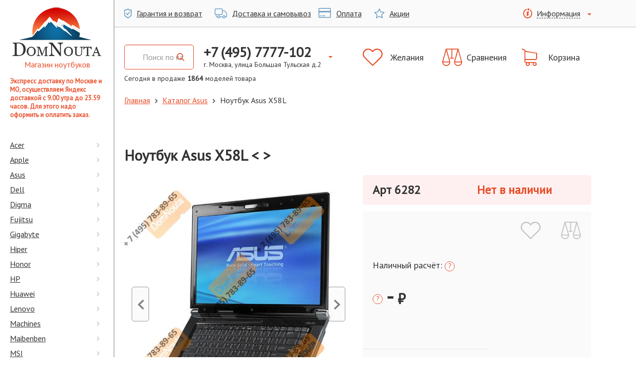

--- FILE ---
content_type: text/html; charset=utf-8
request_url: https://domnouta.ru/note_desc.php?id=6282
body_size: 32337
content:

<!DOCTYPE html>
<html>
<head>

  <link rel="icon" href="https://domnouta.ru/favicon/favicon.jpg" type="image/jpeg">

  <!-- Global site tag (gtag.js) - Google Analytics -->
  <script>
    window.dataLayer = window.dataLayer || [];
  </script>
  <!-- END Global site tag (gtag.js) - Google Analytics -->
  <base href="https://domnouta.ru">
  <title>X ноутбук Asus X58L (Арт. 6282). Цена: &ndash; &#8381;</title>
  <meta name="viewport" content="width=device-width, initial-scale=1.0" />
  <meta charset="utf-8">
  <meta name="keywords" content="DomNouta.ru: Описание, характеристика, фото, ноутбука Asus серии X: ноутбук Asus X58L" />
  <meta name="description" content="DomNouta.ru: Ноутбука Asus серии X - купить в Москве. 15,4&quot;. Официальная гарантия. Бесплатная доставка." />
    <meta name="yandex-verification" content="6a92572e1c5d1749" />
<meta name='yandex-verification' content='53c46b55f898f2cd' />
    <link href="https://fonts.googleapis.com/css?family=PT+Sans" rel="stylesheet">
  <link rel="stylesheet" href="/bootstrap/css/bootstrap.css">
  <link rel="stylesheet" href="/js2/jquery-ui-1.12.1.custom/jquery-ui.min.css">
<!--  <link rel="stylesheet" href="/style/sidebar.css">-->
<!--  <link rel="stylesheet" href="/style/style.css">-->
  <link rel="stylesheet" href="/yevart/sass/main.css">
  <script src="https://ajax.googleapis.com/ajax/libs/jquery/3.7.1/jquery.min.js"></script>
  <!--script src="bootstrap/js/bootstrap.min.js"></script-->
  <script src="/bootstrap/js/bootstrap.js"></script>
  <script src="https://ajax.googleapis.com/ajax/libs/jqueryui/1.14.1/jquery-ui.min.js"></script>
  <script src="/js/jquery.cookie.js"></script>
  <script src="https://cdnjs.cloudflare.com/ajax/libs/jquery-validate/1.17.0/jquery.validate.min.js"></script>
  <script src="https://cdnjs.cloudflare.com/ajax/libs/jquery-validate/1.17.0/additional-methods.min.js"></script>
  <script src="/js2/local/messages_ru_1.15.0.js"></script>
  <script src="/js2/jquery.mask.min.js"></script>
  <script src="/js2/script.js"></script>
  <script src="/helpers/main.js"></script>
  <script src="https://unpkg.com/vue@3/dist/vue.global.prod.js"></script>
  <script src="https://unpkg.com/axios/dist/axios.min.js"></script>

<!--    <script src="https://ajax.googleapis.com/ajax/libs/jquery/3.5.1/jquery.min.js"></script>-->
<!--    <script src="https://domnouta.ru/workWithApi/dashboard/plugins/dist/js/lightbox-plus-jquery.js"></script>-->
<!--    <link rel="stylesheet" href="https://domnouta.ru/workWithApi/dashboard/plugins/dist/css/lightbox.min.css">-->

</head>
<body>

  <svg xmlns="http://www.w3.org/2000/svg" xmlns:xlink="http://www.w3.org/1999/xlink" style="display: none;"><symbol id="svg-shape-cart" viewBox="0 0 31 35"><path d="M9.4 23H27c2.2 0 4-1.8 4-4V8.9v-.1-.1-.1h-.1-.1-.1l-23.4-4V3.1 3v-.2-.1l-.2-.2H7h-.2L1.4.1C.9-.1.3.1.1.6s0 1.1.5 1.3l4.8 2v21.3c0 2 1.5 3.7 3.5 3.9-.4.6-.6 1.3-.6 2 0 2.2 1.8 3.9 4 3.9s4-1.8 4-3.9c0-.7-.2-1.4-.5-2h6.9c-.3.6-.5 1.3-.5 2 0 2.2 1.8 3.9 4 3.9s4-1.8 4-3.9-1.8-3.9-4-3.9H9.4c-1.1 0-2.1-.9-2.1-2v-2.6c.6.2 1.3.4 2.1.4zm4.9 8.1c0 1.1-.9 2-2 2s-2-.9-2-2 .9-2 2-2 2 .9 2 2zm13.7 0c0 1.1-.9 2-2 2s-2-.9-2-2 .9-2 2-2 2 .9 2 2zm-1-10H9.4c-1.1 0-2.1-.9-2.1-2V6.6L29 9.8v9.3c0 1.1-.9 2-2 2z"></path></symbol><symbol id="svg-shape-battery-full" viewBox="0 0 26 19"><path d="M24.4 2.4h-1.6c0-1.3-1.1-2.4-2.4-2.4h-18C1.1 0 0 1.1 0 2.4v8.1C0 11.9 1.1 13 2.4 13h17.9c1.3 0 2.4-1.1 2.4-2.4h1.6c.9 0 1.6-.7 1.6-1.6V4.1c.1-.9-.6-1.7-1.5-1.7zm-3.3 8.2c0 .4-.4.8-.8.8H2.4c-.4 0-.8-.4-.8-.8V2.4c0-.4.4-.8.8-.8h17.9c.4 0 .8.4.8.8v8.2zm3.3-1.7h-1.6V4.1h1.6v4.8zM16.9 4c-.2-.4-.7-.7-1.2-.7H4.1c-.4 0-.8.4-.8.8V9c0 .4.4.8.8.8H19c.4 0 .6-.3.4-.7L16.9 4zm0 0"></path></symbol><symbol id="svg-shape-chevron-left" viewBox="0 0 13 20"><path d="M10.54 20L13 17.667 4.919 10 13 2.333 10.54 0 0 10z"></path></symbol><symbol id="svg-shape-chevron-right" viewBox="0 0 13 20"><path d="M2.459 0L0 2.333 8.081 10 0 17.666 2.459 20 13 10z"></path></symbol><symbol id="svg-shape-remove-circle" viewBox="0 0 20 20"><path d="M10 0a10 10 0 1 0 10 10A10.014 10.014 0 0 0 10 0zm0 18.286A8.286 8.286 0 1 1 18.29 10 8.3 8.3 0 0 1 10 18.286zm3.87-12.155a.854.854 0 0 0-1.21 0L10 8.789 7.34 6.131a.854.854 0 0 0-1.21 0 .866.866 0 0 0 0 1.212l2.66 2.658-2.66 2.657a.858.858 0 0 0 .61 1.464.826.826 0 0 0 .6-.252L10 11.213l2.66 2.657a.826.826 0 0 0 .6.252.858.858 0 0 0 .61-1.464L11.21 10l2.66-2.658a.866.866 0 0 0 0-1.211z"></path></symbol><symbol id="svg-shape-scales" viewBox="0 0 40 35"><path d="M39.9 26.1L32.8.8c0-.4-.4-.8-.8-.8H8.1c-.5 0-.9.3-.9.8L.1 26.1c-.1.1-.1.6-.1.8C0 31.4 3.6 35 8.1 35s8.1-3.6 8.1-8.1c0-.2 0-.7-.1-.8L9.2 1.8h9.2v16.6h-3v1.9h7.9v-1.9h-3V1.8h10.4L24 26.1c0 .1-.1.6-.1.8 0 4.5 3.6 8.1 8.1 8.1s8.1-3.6 8.1-8.1c-.1-.2-.1-.6-.2-.8zM8.1 33.2c-3.2 0-5.8-2.3-6.2-5.4h12.4c-.5 3.1-3.1 5.4-6.2 5.4zm6.1-7.2H2L8.1 4.2 14.2 26zM32 4.2L38.1 26H25.9L32 4.2zm-.1 29c-3.2 0-5.8-2.3-6.2-5.4h12.4c-.4 3.1-3 5.4-6.2 5.4z"></path></symbol><symbol id="svg-shape-earphone-circle" viewBox="0 0 34 34"><path d="M17 2.125A14.875 14.875 0 1 1 2.125 17 14.893 14.893 0 0 1 17 2.125M17 0a17 17 0 1 0 17 17A17 17 0 0 0 17 0zm9.477 22.684l-.1-.291a2.691 2.691 0 0 0-1.644-1.552l-2.513-.687a2.463 2.463 0 0 0-2.152.564l-.909.909a9.657 9.657 0 0 1-6.788-6.79l.909-.909a2.467 2.467 0 0 0 .563-2.152l-.685-2.513a2.691 2.691 0 0 0-1.554-1.644l-.287-.1a2.274 2.274 0 0 0-2.125.5L7.831 9.38a2.537 2.537 0 0 0-.4.934 16.056 16.056 0 0 0 16.2 16.238 2.509 2.509 0 0 0 .977-.394l1.361-1.361a2.276 2.276 0 0 0 .508-2.113z"></path></symbol><symbol id="svg-shape-heart-empty" viewBox="0 0 40 35"><path d="M36.8 3.2c-2.1-2-4.9-3.2-7.9-3.2s-5.7 1.1-7.8 3.2L20 4.3l-1.1-1.1C16.8 1.2 14 0 11.1 0c-3 0-5.7 1.1-7.8 3.2C1.1 5.3 0 8.1 0 11c0 2.9 1.2 5.7 3.3 7.8l15.9 15.8c.2.2.5.3.8.3.3 0 .6-.1.8-.3l16-15.8c2-2 3.2-4.8 3.2-7.8 0-2.9-1.1-5.7-3.2-7.8zm-1.7 14L20 32.3l-15.1-15c-1.7-1.7-2.6-3.8-2.6-6.2 0-2.3.9-4.5 2.6-6.2 1.7-1.6 3.9-2.6 6.2-2.6 2.3 0 4.6.9 6.2 2.6l1.9 1.9c.4.4 1.2.4 1.6 0l1.9-1.9c1.7-1.7 3.9-2.6 6.2-2.6 2.3 0 4.5.9 6.2 2.6 1.7 1.7 2.6 3.8 2.6 6.2 0 2.3-.9 4.5-2.6 6.1zm0 0"></path></symbol><symbol id="svg-shape-laptop" viewBox="0 0 26 19"><path d="M23.6 0H2.4C1.1 0 0 1.1 0 2.4v10.3C0 14 1.1 15 2.4 15h21.1c1.3 0 2.4-1.1 2.4-2.4V2.4c.1-1.3-1-2.4-2.3-2.4zm.8 12.7c0 .4-.4.8-.8.8H2.4c-.4 0-.8-.4-.8-.8V2.4c0-.4.4-.8.8-.8h21.1c.4 0 .8.4.8.8v10.3zm.4 3.9h-8.5c0 .4-.4.8-.8.8h-4.9c-.4 0-.8-.4-.8-.8H1.2c-.7 0-1.2.5-1.2 1.2S.5 19 1.2 19h23.6c.7 0 1.2-.5 1.2-1.2 0-.6-.5-1.2-1.2-1.2zm0 0"></path></symbol><symbol id="svg-shape-filter" viewBox="0 0 34 26"><path d="M0 0v2.5l13.357 13.357V26l7.286-2.429v-7.714L34 2.5V0H0z"></path></symbol><symbol id="svg-shape-arrow-back" viewBox="0 0 18 13"><path d="M5.879 12.8a.623.623 0 0 0 .907 0 .67.67 0 0 0 0-.922l-4.6-4.724h15.179a.658.658 0 0 0 0-1.315H2.186l4.6-4.716a.683.683 0 0 0 0-.932.625.625 0 0 0-.907 0L.19 6.034a.654.654 0 0 0 0 .923z"></path></symbol><symbol id="svg-shape-check" viewBox="0 0 28 28"><path d="M18.454 9.05l1.98 1.98-7.918 7.92L7.565 14l1.98-1.98 2.969 2.97zM28 5.6v16.8a5.616 5.616 0 0 1-5.6 5.6H5.6A5.616 5.616 0 0 1 0 22.4V5.6A5.616 5.616 0 0 1 5.6 0h16.8A5.616 5.616 0 0 1 28 5.6zM24.5 14A10.5 10.5 0 1 0 14 24.5 10.5 10.5 0 0 0 24.5 14z"></path></symbol><symbol id="svg-shape-box-open" viewBox="0 0 28 28"><path d="M13.954 8.62v16.56l9.187-2.51v-8.06a.474.474 0 0 1 .438-.56l1.131.25a.526.526 0 0 1 .349.56v9.37a.544.544 0 0 1-.312.55l-10.056 3.1a2.47 2.47 0 0 1-1.474.01l-9.949-3a.56.56 0 0 1-.312-.54l-.172-9.52a.535.535 0 0 1 .359-.58l8.45-1.06a.438.438 0 0 0 .33-.35l1.273-4.43c.165-.58.758-.41.758.21zM2.688 3.2L.037 11.33c-.13.4.092.85.4.8l9.959-1.44a.441.441 0 0 0 .32-.33L13.916 0 2.974 2.88a.463.463 0 0 0-.286.32zM13.916 0l3.391 10.68a.431.431 0 0 0 .327.33l9.94 1.15a.566.566 0 0 0 .39-.8l-2.593-8.15a.476.476 0 0 0-.288-.33z"></path></symbol><symbol id="svg-shape-search" viewBox="0 0 31 34"><path d="M30.516 30.968l-7.64-8.417a14.174 14.174 0 0 0 3.041-8.824c0-7.57-5.814-13.728-12.96-13.728S0 6.157 0 13.726s5.814 13.727 12.96 13.727a12.336 12.336 0 0 0 7.425-2.483l7.7 8.479a1.625 1.625 0 0 0 2.39.05 1.868 1.868 0 0 0 .041-2.531zM12.957 3.581c5.282 0 9.579 4.55 9.579 10.146s-4.3 10.146-9.579 10.146-9.58-4.551-9.58-10.146 4.298-10.146 9.58-10.146z"></path></symbol><symbol id="svg-shape-star-empty" viewBox="0 0 21 20"><path d="M21 7.8c0-.3-.2-.5-.7-.6L14 6.3 11.2.6c-.3-.4-.5-.6-.7-.6-.3 0-.5.2-.6.5L7 6.3l-6.3.9c-.5 0-.7.2-.7.6 0 .2.1.4.3.6l4.6 4.5-1.1 6.3v.3c0 .2 0 .3.1.4.1 0 .2.1.4.1s.3 0 .5-.2l5.7-3 5.7 3c.2.1.3.2.5.2.3 0 .5-.2.5-.6v-.3l-1.1-6.3 4.6-4.5c.2-.2.3-.4.3-.5zm-6.7 4.4l.9 5.3-4.7-2.5-4.8 2.5.9-5.3-3.8-3.7 5.3-.8 2.4-4.8 2.4 4.8 5.3.8-3.9 3.7z"></path></symbol><symbol id="svg-shape-percentage" viewBox="0 0 20 20"><path d="M19.6 9l-1-1 .5-1.3c.2-.7-.1-1.5-.8-1.7l-.8-.3v-.8c0-.7-.6-1.3-1.4-1.3h-1.4l-.6-1.3c-.3-.7-1.1-1-1.8-.6l-.7.3-.6-.6c-.5-.5-1.4-.5-1.9 0l-1 1L6.7.9c-.7-.2-1.5.2-1.7.8l-.3.8h-.8c-.7 0-1.3.6-1.3 1.3v1.4l-1.3.7C.6 6.2.3 7 .6 7.7l.4.7-.6.6c-.3.3-.4.6-.4 1s.1.7.4 1l1 1-.5 1.3c-.1.3-.1.7.1 1s.4.6.8.7l.8.3v.8c0 .7.6 1.3 1.3 1.3h1.4l.6 1.3c.3.6 1.1.9 1.8.6l.8-.3.6.6c.3.3.6.4 1 .4s.7-.1 1-.4l1-1 1.3.5c.7.2 1.5-.1 1.7-.8l.3-.8h.8c.7 0 1.4-.6 1.4-1.3v-1.4l1.3-.6c.7-.3 1-1.1.6-1.8l-.5-.9.6-.6c.5-.5.5-1.3 0-1.9zM18 12.8l-2 1V16h-1.8l-.6 1.7-2.1-.7-1.5 1.5-1.2-1.2-1.6.7-1-2H4v-1.8l-1.7-.6.7-2.1L1.5 10l1.2-1.2L2 7.2l2-1V4h1.8l.6-1.7 2 .7L10 1.5l1.3 1.2 1.5-.7 1 2H16v1.8l1.7.6-.7 2 1.6 1.6-1.3 1.2.7 1.6z"></path><path d="M13 8.9c-1.4 0-2.2 1.1-2.2 2.5 0 1.5 1 2.4 2.2 2.4s2.2-.9 2.2-2.5c0-1.4-.8-2.4-2.2-2.4zm0 3.9c-.5 0-.8-.6-.8-1.4 0-.8.2-1.4.8-1.4s.8.6.8 1.4c0 .9-.3 1.4-.8 1.4zM11.9 5.6l-4.6 8.2h1l4.6-8.2h-1zM9.4 8c0-1.4-.8-2.4-2.1-2.4C5.9 5.6 5 6.7 5 8.1c0 1.5 1 2.4 2.2 2.4S9.4 9.6 9.4 8zM7.3 9.5c-.5 0-.8-.6-.8-1.4 0-.8.3-1.4.8-1.4.5-.1.7.5.7 1.4 0 .8-.2 1.4-.7 1.4z"></path></symbol><symbol id="svg-shape-autotruck" viewBox="0 0 25 20"><path d="M24.4 9.5l-3.1-4.6c-.4-.6-1.1-1-1.9-1h-3.1V2.3c0-1.3-1-2.3-2.3-2.3H2.3C1 0 0 1 0 2.3v8.5c0 1.3 1 2.3 2.3 2.3v2.3c0 1.3 1 2.3 2.3 2.3h.9C5.8 19 7 20 8.5 20c1.4 0 2.6-1 3-2.3h4.3c.3 1.3 1.5 2.3 3 2.3 1.4 0 2.6-1 3-2.3h.9c1.3 0 2.3-1 2.3-2.3v-4.6c-.2-.5-.3-.9-.6-1.3zm-22.1 2.1c-.4 0-.8-.3-.8-.8V2.3c0-.4.3-.8.8-.8h11.7c.4 0 .8.3 .8.8v8.5c0 .4-.3.8-.8.8H2.3zm6.2 7c-.8 0-1.5-.7-1.5-1.5s.7-1.5 1.5-1.5 1.5.7 1.5 1.5-.7 1.5-1.5 1.5zm10.2 0c-.8 0-1.5-.7-1.5-1.5s.7-1.5 1.5-1.5 1.5.7 1.5 1.5-.7 1.5-1.5 1.5zm4.8-3.2c0 .4-.3.8-.8.8h-.9c-.3-1.3-1.5-2.3-3-2.3-1.4 0-2.6 1-3 2.3h-4.3c-.3-1.3-1.5-2.3-3-2.3-1.4 0-2.6 1-3 2.3h-.9c-.4 0-.8-.3-.8-.8v-2.3h10.2c1.3 0 2.3-1 2.3-2.3V5.4h3.1c.3 0 .5.1 .7.3l3.1 4.6c.1.1 .1.3 .3.5v4.6z"></path></symbol><symbol id="svg-shape-shield-ok" viewBox="0 0 15 20"><path d="M12.1 5.9c-2.9 1.7-4.9 3.9-5.8 4.9L4.2 9.1c-.1 0-1.2 1-1.2 1L6.9 14H7c.1 0 .1 0 .1-.1.6-1.6 2.7-4.9 5.4-7.3 0 0 .1-.1 0-.2.1.1-.3-.5-.4-.5z"></path><path d="M14.7 2.4C8.8 2.4 7.8.2 7.8.2 7.7.1 7.6 0 7.5 0c-.1 0-.2.1-.3.2 0 0-1 2.2-6.9 2.2-.2 0-.3.2-.3.3v9.9c0 4.1 7.1 7.2 7.4 7.3h.2c.3-.1 7.4-3.2 7.4-7.3V2.7c0-.1-.1-.3-.3-.3zm-1.3 9.7c0 3.2-5.5 5.6-5.8 5.7h-.2c-.2-.1-5.8-2.5-5.8-5.7V4.3c0-.1.1-.2.2-.2 4.6 0 5.4-1.7 5.4-1.8s.1-.1.2-.1.2.1.2.1.8 1.8 5.4 1.8c.1 0 .2.1.2.2v7.8h.2z"></path></symbol><symbol id="svg-shape-info" viewBox="0 0 18 20"><path d="M13.9 1.9c0 .7-.2 1.4-.6 1.9 1.8 1.4 2.9 3.7 2.9 6.3C16.2 14.5 13 18 9 18s-7.2-3.5-7.2-7.9c0-3.4 2-6.4 4.9-7.4V2c0-.5.1-1 .3-1.4-4.1 1.1-7 5-7 9.6C0 15.6 4 20 9 20s9-4.4 9-9.8c0-3.5-1.7-6.5-4.1-8.3z"></path><path d="M10.7 0c1.2 0 1.8.8 1.8 1.7 0 1.1-1 2.2-2.3 2.2-1.2-.1-1.9-.7-1.8-1.8 0-.9.7-2.1 2.3-2.1zM7.8 14.9c-.8 0-1.3-.5-.8-2.5l.9-3.5c.1-.6.2-.8 0-.8s-1.2.4-1.8.8l-.4-.7c1.8-1.5 3.9-2.4 4.8-2.4.8 0 .9.9.5 2.3l-1 3.7c-.2.7-.1.9.1.9s1-.3 1.7-.8l.4.6c-1.7 1.7-3.7 2.4-4.4 2.4z"></path></symbol><symbol id="svg-shape-circle-gamepad" viewBox="0 0 30 30"><path d="M20.1 13.5c0 .5-.4.9-.9.9s-.9-.4-.9-.9.4-.9.9-.9.9.4.9.9zm0 0M21.5 12.1c0 .5-.4.9-.9.9s-.9-.4-.9-.9.4-.9.9-.9.9.4.9.9zm0 0M9.5 11.8H8.2V13H6.9v1.3h1.2v1.2h1.3v-1.2h1.2V13H9.5v-1.2zm0 0"></path><path d="M15 0C6.7 0 0 6.7 0 15s6.7 15 15 15 15-6.7 15-15S23.3 0 15 0zm7.7 21.6h-1.3L18.5 17h-7l-2.9 4.6H7.3c-1 0-1.9-.8-1.9-1.9l.4-6.6V13v-.1c0-2.2 1.8-4.1 4.1-4.1.9 0 1.6.3 2.3.8.9-.3 1.3-.5 2.5-.5h.7c1.2.1 1.6.3 2.5.5.7-.5 1.3-.8 2.3-.8 2.2 0 4.1 1.8 4.1 4.1v.2l.4 6.6c-.1 1.1-.9 1.9-2 1.9zm0 0"></path><path d="M22.9 13.5c0 .5-.4.9-.9.9s-.9-.4-.9-.9.4-.9.9-.9.9.4.9.9zm0 0M21.5 14.9c0 .5-.4.9-.9.9s-.9-.4-.9-.9.4-.9.9-.9.9.4.9.9zm0 0"></path></symbol><symbol id="svg-shape-circle-film" viewBox="0 0 30 30"><path d="M15 0C6.7 0 0 6.7 0 15s6.7 15 15 15 15-6.7 15-15S23.3 0 15 0zm7.7 22.4c0 .9-.7 1.6-1.6 1.6H8.9c-.9 0-1.6-.7-1.6-1.6V7.5C7.3 6.7 8 6 8.9 6h12.3c.9 0 1.6.7 1.6 1.6v14.8zm0 0"></path><path d="M18.3 16.2h-6.7c-.4 0-.7.3-.7.7V21c0 .4.3.7.7.7h6.7c.4 0 .7-.3.7-.7v-4.1c0-.4-.3-.7-.7-.7zm0 0M8.5 11.3h1.3v1.6H8.5zM8.5 8.4h1.3V10H8.5zM8.5 20.1h1.3v1.6H8.5zM8.5 17.2h1.3v1.6H8.5zM8.5 14.2h1.3v1.6H8.5zM18.3 8.2h-6.7c-.4 0-.7.3-.7.7V13c0 .4.3.7.7.7h6.7c.4 0 .7-.3.7-.7V8.9c0-.3-.3-.7-.7-.7zm0 0M20.2 8.4h1.3V10h-1.3zM20.2 20.1h1.3v1.6h-1.3zM20.2 11.3h1.3v1.6h-1.3zM20.2 17.2h1.3v1.6h-1.3zM20.2 14.2h1.3v1.6h-1.3z"></path></symbol><symbol id="svg-shape-circle-globe" viewBox="0 0 30 30"><path d="M20.2 9.6c-.6-.5-1.2-1-1.9-1.3.3.5.6 1.1.9 1.8.4-.2.7-.3 1-.5zm0 0M11.3 14.5h3.2v-2.7c-1 0-1.9-.2-2.8-.4-.2.9-.4 2-.4 3.1zm0 0M11.7 18.4c.9-.2 1.8-.4 2.8-.4v-2.5h-3.2c0 1 .1 2 .4 2.9zm0 0M12 10.4c.8.2 1.6.3 2.4.3V7.5H14c-.8.6-1.5 1.6-2 2.9zm0 0M9.7 20.3c.7.7 1.5 1.2 2.3 1.6-.4-.6-.8-1.3-1.1-2.2l-1.2.6zm0 0M12 8.1c-.8.4-1.5.9-2.1 1.4.4.2.8.4 1.2.5.2-.7.5-1.3.9-1.9zm0 0M10.7 11c-.6-.2-1.1-.4-1.6-.7-.9 1.2-1.5 2.6-1.6 4.1h2.7c.1-1.2.2-2.3.5-3.4zm0 0M10.2 15.5H7.5c.1 1.5.6 2.8 1.5 4 .5-.3 1.1-.6 1.7-.8-.3-1-.4-2-.5-3.2zm0 0M14.1 22.4h.4V19c-.9 0-1.7.2-2.5.4.5 1.4 1.2 2.5 2.1 3zm0 0M19.6 18.7c.5.2 1 .4 1.5.7.8-1.1 1.3-2.4 1.4-3.9H20c0 1.2-.2 2.2-.4 3.2zm0 0M18.3 21.7c.8-.4 1.5-.9 2.1-1.5-.3-.2-.7-.4-1.1-.5-.3.8-.6 1.4-1 2zm0 0"></path><path d="M15 0C6.7 0 0 6.7 0 15s6.7 15 15 15 15-6.7 15-15S23.3 0 15 0zm0 24c-5 0-9-4.1-9-9s4.1-9 9-9c5 0 9 4.1 9 9s-4 9-9 9zm0 0"></path><path d="M16.3 7.6c-.2 0-.5-.1-.8-.1v3.2c.9 0 1.8-.2 2.7-.4-.5-1.2-1.2-2.2-1.9-2.7zm0 0M19.5 11c.3 1 .5 2.2.5 3.4h2.5c-.1-1.5-.7-2.9-1.5-4.1-.5.4-1 .6-1.5.7zm0 0M15.5 22.5c.2 0 .5 0 .7-.1.8-.5 1.5-1.6 2-3-.9-.2-1.8-.4-2.8-.4v3.5zm0 0M18.5 11.4c-.9.2-1.9.4-3 .4v2.7H19c-.1-1.1-.2-2.2-.5-3.1zm0 0M19 15.5h-3.5V18c1.1 0 2.1.2 3.1.4.2-.9.3-1.9.4-2.9zm0 0"></path></symbol><symbol id="svg-shape-circle-security" viewBox="0 0 30 30"><path d="M15 22.5c4 0 5.9-4.1 6.7-7.5H15v7.5zm0 0M8.3 15H15V7.6l-7.5 3.2c.1.7.3 2.4.8 4.2zm0 0"></path><path d="M15 0C6.7 0 0 6.7 0 15s6.7 15 15 15 15-6.7 15-15S23.3 0 15 0zm9 10.3c0 .6-.7 13.8-9 13.8S6 10.8 6 10.3v-.5l9-3.9 9.1 3.9-.1.5zm0 0"></path></symbol><symbol id="svg-shape-circle-plane" viewBox="0 0 30 30"><path d="M15 0C6.7 0 0 6.7 0 15s6.7 15 15 15 15-6.7 15-15S23.3 0 15 0zm7.3 9.9L19.1 13l2.1 8.3-1.2 1.2-4-6.4-.1-.1-4 3.8-.1.1-.1 2.9-4.5-4.5 2.9-.1.1-.1 3.8-4-6.5-4 1.2-1.2 8.2 2.1L20 7.7c.6-.6 1.6-.6 2.2 0 .7.6.7 1.6.1 2.2zm0 0"></path></symbol><symbol id="svg-shape-gift" viewBox="0 0 20 23"><path d="M16.212 4.24a2.913 2.913 0 0 0 .339-1.37A2.832 2.832 0 0 0 13.769 0a4.268 4.268 0 0 0-3.184 1.66 5.84 5.84 0 0 0-.585.83 5.928 5.928 0 0 0-.586-.83A4.265 4.265 0 0 0 6.23 0a2.832 2.832 0 0 0-2.781 2.87 2.924 2.924 0 0 0 .338 1.37H0v8.35h1.305V23H18.7V12.59H20V4.24h-3.788zM6.23 1.5c1.319 0 2.572 1.39 2.937 2.74H6.23a1.371 1.371 0 0 1 0-2.74zm3.043 20H2.758v-8.91h6.515v8.91zm0-10.41h-7.82V5.74h7.82v5.35zm4.5-9.59a1.371 1.371 0 0 1 0 2.74h-2.937c.364-1.35 1.615-2.74 2.933-2.74zm3.473 20H10.73v-8.91h6.516v8.91zm1.305-10.41H10.73V5.74h7.821v5.35z"></path></symbol><symbol id="svg-shape-print" viewBox="0 0 30 32"><path d="M25.336 6.559h-.811V4.728A4.7 4.7 0 0 0 19.86 0h-9.792a4.7 4.7 0 0 0-4.665 4.729V6.56h-.739A4.7 4.7 0 0 0 0 11.287v7.627a4.7 4.7 0 0 0 4.664 4.729H5.4v6A2.35 2.35 0 0 0 7.726 32h14.463a2.35 2.35 0 0 0 2.329-2.361v-6h.818A4.7 4.7 0 0 0 30 18.914v-7.627a4.7 4.7 0 0 0-4.664-4.728zM7.163 4.728a2.924 2.924 0 0 1 2.9-2.938h9.786a2.924 2.924 0 0 1 2.9 2.938v1.831H7.163V4.728zm15.589 24.924a.57.57 0 0 1-.563.57H7.726a.57.57 0 0 1-.563-.57v-9.889h15.589v9.889zm5.482-10.731a2.924 2.924 0 0 1-2.9 2.938h-.811v-2.1h1.164a.9.9 0 0 0 0-1.791H4.1a.9.9 0 0 0 0 1.791h1.3v2.1h-.739a2.924 2.924 0 0 1-2.9-2.938v-7.627a2.924 2.924 0 0 1 2.9-2.938h20.672a2.924 2.924 0 0 1 2.9 2.938v7.627zM9.3 24.167h11.245a.9.9 0 0 0 0-1.791H9.3a.9.9 0 0 0 0 1.791zm11.317 1.87H9.368a.9.9 0 0 0 0 1.791h11.245a.9.9 0 0 0 .006-1.791zm4.7-15.964h-1.792a.9.9 0 0 0 0 1.791h1.792a.9.9 0 0 0-.001-1.791z"></path></symbol><symbol id="svg-shape-menu-right" viewBox="0 0 5 9"><path d="M.946 0L0 1.05 3.108 4.5 0 7.95.946 9 5 4.5z"></path></symbol><symbol id="svg-shape-search-alt" viewBox="0 0 15 16"><path d="M14.766 14.573l-3.697-3.961c.951-1.163 1.471-2.628 1.471-4.152 0-3.563-2.813-6.461-6.271-6.461-3.457 0-6.271 2.898-6.271 6.461 0 3.561 2.814 6.459 6.271 6.459 1.298 0 2.536-.403 3.593-1.169l3.725 3.991c.156.167.365.258.589.258.213 0 .414-.083.567-.235.325-.322.335-.856.023-1.191zM6.269 1.685c2.556 0 4.636 2.142 4.636 4.775 0 2.632-2.08 4.774-4.636 4.774-2.555 0-4.635-2.142-4.635-4.774 0-2.633 2.08-4.775 4.635-4.775z"></path></symbol><symbol id="svg-shape-load-more" viewBox="0 0 30 34"><path d="M30 15.1a15.1 15.1 0 0 1-12.147 14.83V34l-10.99-6.34 10.99-6.35v3.73a10.3 10.3 0 1 0-12.159-5.55l-4.277 2.03A15.029 15.029 0 1 1 30 15.1z"></path></symbol><symbol id="svg-shape-tab-angle-right" viewBox="0 0 22 22"><path d="M21.8 9.7l-3.5-9c-.2-.4-.5-.7-.9-.7H1.1C.5 0 0 .6 0 1.4v19.2c0 .8.5 1.4 1.1 1.4h16.3c.4 0 .8-.3.9-.8l3.5-9c.3-.8.3-1.7 0-2.5zm-5.2 2.7L14 18c-.3.6-1 .8-1.7.6-.7-.2-1-.9-.8-1.4l2.6-5.6c.1-.3.1-.7 0-1L11.5 5c-.3-.6.1-1.2.8-1.4.7-.3 1.4 0 1.7.6l2.6 5.6c.4.8.4 1.7 0 2.6z"></path></symbol><symbol id="svg-shape-tag" viewBox="0 0 22 22"><path d="M15.7 6.3c.2.2.5.2.7 0L21.9.8c.2-.2.2-.5 0-.7-.2-.2-.5-.2-.7 0l-5.5 5.5c-.2.2-.2.5 0 .7zm0 0"></path><path d="M20.5 10.4l-.6-6.6-1.6 1.6c.1.6-.1 1.3-.6 1.7-.8.8-2.1.8-2.8 0-.8-.8-.8-2.1 0-2.8.5-.5 1.1-.7 1.7-.6l1.6-1.6-6.6-.6c-.3 0-.5.1-.7.3L.3 12.4c-.3.3-.3.9 0 1.2L2.6 16l1.2-1.2 3.3 3.3L6 19.4l2.4 2.4c.3.3.9.3 1.2 0l10.6-10.6c.2-.3.3-.5.3-.8zm0 0"></path></symbol><symbol id="svg-shape-arrow-up" viewBox="0 0 16 20"><path d="M8.5.2C8.3.1 8.2 0 8 0s-.4.1-.5.2L.1 6.4c-.2.2-.2.4-.1.6s.3.3 .6.3h4.7v12.2c0 .2.1 .3.2 .4s.2.1 .5.1h4c.2 0 .4 0 .5-.1s.2-.2.2-.4V7.3h4.7c.3 0 .5-.1.6-.3s.1-.4-.1-.6L8.5.2z"></path></symbol><symbol id="svg-shape-heart" viewBox="0 0 25 22"><path d="M25 6.6C24.6 2.8 21.8 0 18.2 0c-2.4 0-4.5 1.2-5.8 3.1C11.2 1.2 9.1 0 6.8 0 3.2 0 .4 2.8 0 6.6c0 .2-.1 1.1.2 2.5.5 2.1 1.7 4 3.5 5.5l8.7 7.5 8.9-7.5c1.7-1.5 2.9-3.4 3.5-5.5.3-1.5.2-2.4.2-2.5zM7.7 3.7c-2.1 0-3.8 1.6-3.8 3.6 0 .3-.2.5-.5.5s-.5-.2-.5-.5c0-2.5 2.2-4.6 4.8-4.6.3.1.5.3.5.5 0 .3-.2.5-.5.5zm0 0"></path></symbol><symbol id="svg-shape-heart-alt" viewBox="0 0 23 20"><path d="m23 6c-.4-3.4-2.9-6-6.2-6-2.2 0-4.1 1.1-5.3 2.8-1-1.7-3-2.8-5.3-2.8-3.3 0-5.8 2.5-6.2 6 0 .2-.1 1 .2 2.3.5 1.9 1.5 3.6 3.2 5l8.1 6.7 8.1-6.7c1.5-1.4 2.6-3.1 3.2-5 .1-1.4 0-2.2.2-2.3zm-15.6-2.7c-1.9 0-3.4 1.4-3.4 3.3 0 .3-.2.5-.5.5s-.5-.2-.5-.5c0-2.3 2-4.2 4.3-4.2.3 .1.5 .3.5 .5 0 .3-.1.4-.4.4z"></path></symbol><symbol id="svg-shape-sort" viewBox="0 0 34 22"><path d="M13.222 22h7.556v-3.667h-7.556V22zM0 0v3.667h34V0H0zm5.667 12.833h22.666V9.166H5.667v3.667z"></path></symbol><symbol id="svg-shape-mark-ok" viewBox="0 0 22 22"><path d="M21.9 12l-1.6-2.6c-.1-.2-.2-.5-.1-.7l.7-3c.1-.5-.2-.9-.6-1.1l-2.8-.9c-.2-.1-.4-.2-.5-.5L15.6.5c-.2-.4-.7-.6-1.2-.4l-2.8 1.2c-.2.1-.5.1-.7 0L7.9.1c-.4-.2-1 0-1.2.4L5.3 3.2c-.1.2-.3.4-.5.5l-2.9.9c-.5.2-.6.6-.5 1.1l.7 3c.1.2 0 .5-.1.7L.2 12c-.3.4-.2.9.2 1.2l2.4 1.9c.2.1.3.4.4.6l.4 3c.1.5.5.8 1 .8l3-.1c.2 0 .5.1.7.2l2.3 2.1c.4.3.9.3 1.3 0l2.3-2.1c.2-.2.4-.3.7-.2l3 .1c.5 0 .9-.3 1-.8l.4-3c0-.2.2-.5.4-.6l2.4-1.9c-.1-.3 0-.8-.2-1.2zm-5.6-2.3c0 .2-.1.5-.4.6-1 .5-3.5 3.4-5.5 5.7-.1.1-.2.2-.4.2-.1 0-.3-.1-.4-.2-.8-.8-3.3-3.1-3.8-3.5-.1-.1-.2-.3-.2-.4 0-.2.1-.3.2-.4l2.4-1.4c.2-.1.6-.1.7.2l1.1 1.8c1.2-3 4.6-6 5.3-6.6.1-.1.2-.1.3-.1.2 0 .4.2.4.5v3.6z"></path></symbol><symbol id="svg-shape-arrow-down" viewBox="0 0 16 20"><path d="M8.5 19.8l7.4-6.2c.2-.2.2-.4.1-.6s-.3-.3-.6-.3h-4.7V.5c0-.2-.1-.3-.2-.4s-.2-.1-.5-.1H6c-.2 0-.4 0-.5.1s-.2.2-.2.4v12.2H.6c-.3 0-.5.1-.6.3s-.1.4 .1.6l7.4 6.2c.2.1 .3.2 .5.2s.4-.1.5-.2z"></path></symbol><symbol id="svg-shape-remove" viewBox="0 0 11 11"><path d="m7.202 5.501 3.73-3.73a.2282.2282 0 0 0 0-.325l-1.377-1.377a.2282.2282 0 0 0-.325 0l-3.73 3.73-3.73-3.73a.2282.2282 0 0 0-.325 0l-1.377 1.377a.2282.2282 0 0 0 0 .325l3.73 3.73-3.73 3.73a.2282.2282 0 0 0 0 .325l1.377 1.377a.2282.2282 0 0 0 .325 0l3.73-3.73 3.73 3.73a.2282.2282 0 0 0 .325 0l1.377-1.377a.2282.2282 0 0 0 0-.325z"></path></symbol><symbol id="svg-shape-weight" viewBox="0 0 26 19"><path d="M26 18l-4.1-9.4c-.1-.4-.4-.6-.8-.6h-7.3V6.3c1.6-.4 2.4-1.6 2.4-3.1C16.2 1.4 14.8 0 13 0c-1.8 0-3.2 1.4-3.2 3.2 0 1.5.8 2.7 2.4 3.1V8H4.9c-.4 0-.7.2-.8.6L0 18c-.1.2 0 .5.1.7.2.2.5.3.7.3h24.4c.3 0 .5-.1.6-.3.2-.2.2-.5.2-.7zM11.4 3.2c0-.9.7-1.6 1.6-1.6.9 0 1.6.7 1.6 1.6 0 .9-.7 1.6-1.6 1.6-.9 0-1.6-.7-1.6-1.6zM1.9 17.4l3.6-7.8h15l3.6 7.8H1.9zm11.3-6.6l-2 2.5c.7.2 1.1.7 1.3 1.4.2.6.4 1.2.7 1.8h-1.4c-.2-.4-.3-.8-.4-1.2-.2-.6-.5-1.1-1.1-1.1H10v2.4H8.7v-5.7H10v2.4h.1l1.6-2.4h1.5zm.6 0h3.4v1.1h-2.1v4.6h-1.3v-5.7z"></path></symbol><symbol id="svg-shape-circle-check" viewBox="0 0 22 22"><path d="M11 22a10.758 10.758 0 0 1-2.926-.4 11.134 11.134 0 0 1-2.629-1.111 11.015 11.015 0 0 1-3.938-3.938 11.152 11.152 0 0 1-1.111-2.629 11.008 11.008 0 0 1 0-5.852 11.134 11.134 0 0 1 1.111-2.629 11.015 11.015 0 0 1 3.938-3.938A11.134 11.134 0 0 1 8.074.392a10.985 10.985 0 0 1 7.2.473 10.988 10.988 0 0 1 5.852 5.852 10.985 10.985 0 0 1 .473 7.2 11.152 11.152 0 0 1-1.111 2.629 11.015 11.015 0 0 1-3.938 3.938 11.134 11.134 0 0 1-2.629 1.111A10.758 10.758 0 0 1 11 22zm6.754-14.1l-1.76-1.782a.377.377 0 0 0-.484 0l-6.908 6.908-2.112-2.134a.345.345 0 0 0-.484 0l-1.76 1.782a.326.326 0 0 0-.088.242.3.3 0 0 0 .088.22L8.36 17.25a.337.337 0 0 0 .242.11h.022a.236.236 0 0 0 .22-.11l8.91-8.888a.337.337 0 0 0 .11-.242.272.272 0 0 0-.11-.22z"></path></symbol><symbol id="svg-shape-new-file" viewBox="0 0 22 24"><path d="M15.711.026a.61.61 0 0 1 .458.185.654.654 0 0 1 .178.475v7.332h-2.062V2.163H6.518v4.3a.219.219 0 0 1-.229.264H2.062v15.112h9.167V24H.637a.59.59 0 0 1-.459-.2.7.7 0 0 1-.178-.488V5.09h.025a.153.153 0 0 1 .051-.1L4.863.11V.031h.153a.074.074 0 0 1 .051-.026h1.222l.051.026h9.371zm5.958 15.191a.3.3 0 0 1 .331.343v3.192a.3.3 0 0 1-.331.342h-4.38v4.563a.3.3 0 0 1-.331.343h-3.081a.3.3 0 0 1-.331-.343v-4.563H9.141a.3.3 0 0 1-.331-.342V15.56a.3.3 0 0 1 .331-.343h4.405v-4.562a.3.3 0 0 1 .331-.343h3.081a.3.3 0 0 1 .331.343v4.562h4.38z"></path></symbol><symbol id="svg-shape-paper-clip" viewBox="0 0 22 24"><path d="M4.775 24a4.387 4.387 0 0 1-1.458-.286 4.57 4.57 0 0 1-1.633-1.106 5.561 5.561 0 0 1-.867-1.069 5.149 5.149 0 0 1-.478-1.007 3.957 3.957 0 0 1-.2-.908 3.316 3.316 0 0 1 .013-.771 5.183 5.183 0 0 1 1.633-3.058l9.3-9.2a6.431 6.431 0 0 1 1.784-1.331 3.433 3.433 0 0 1 1.445-.348 2.41 2.41 0 0 1 1.119.274 3.488 3.488 0 0 1 .779.559 3.425 3.425 0 0 1 .628.858 2.305 2.305 0 0 1 .239 1.119 3.237 3.237 0 0 1-.4 1.392 6.936 6.936 0 0 1-1.319 1.678l-8.569 8.478-1.659-1.666 8.544-8.453a6.133 6.133 0 0 0 .717-.808 2.091 2.091 0 0 0 .276-.51.359.359 0 0 0 0-.3.9.9 0 0 0-.113-.149c-.033-.016-.084-.046-.151-.087a.391.391 0 0 0-.3-.012 1.9 1.9 0 0 0-.528.261 5.321 5.321 0 0 0-.8.683l-9.3 9.2a5.55 5.55 0 0 0-.616.746 1.969 1.969 0 0 0-.364.945 2.372 2.372 0 0 0 .854 1.84 2.215 2.215 0 0 0 1.056.659 2.34 2.34 0 0 0 .578.037 3.371 3.371 0 0 0 1.809-1.094L17.826 9.651a6.015 6.015 0 0 0 1.709-2.56 3.468 3.468 0 0 0-1.232-3.456 6.55 6.55 0 0 0-1.043-.833 2.952 2.952 0 0 0-1.344-.46 3.534 3.534 0 0 0-1.671.3 6.577 6.577 0 0 0-2.023 1.467L2.044 14.178a1.191 1.191 0 0 1-1.683 0 1.132 1.132 0 0 1 0-1.641L10.538 2.468A7.561 7.561 0 0 1 15.376.007 6.064 6.064 0 0 1 19.978 2a7.262 7.262 0 0 1 1.269 1.616 6.176 6.176 0 0 1 .616 1.529 4.484 4.484 0 0 1 .125 1.392 5.814 5.814 0 0 1-.2 1.181 8.434 8.434 0 0 1-2.312 3.605L8.445 22.238a5.636 5.636 0 0 1-3.142 1.74c-.083 0-.171 0-.263.012s-.182.01-.265.01z"></path></symbol><symbol id="svg-shape-truck" viewBox="0 0 462.522 462.522"><path d="M432.958,222.262c-1.452-0.305-2.823-0.592-4.042-0.909c-13.821-3.594-20.129-5.564-24.793-14.569l-17.667-35.768c-5.678-10.961-20.339-19.879-32.682-19.879h-31.453v-41.303c0-7.416-6.034-13.45-13.452-13.45l-219.07,0.22c-7.218,0-12.661,5.736-12.661,13.343v12.208H21.018C9.429,122.156,0,131.584,0,143.174s9.429,21.018,21.018,21.018h56.119v20.145H40.394c-11.589,0-21.018,9.429-21.018,21.018s9.429,21.018,21.018,21.018h36.743v20.145H59.77c-11.589,0-21.018,9.429-21.018,21.018s9.429,21.018,21.018,21.018h17.367v21.07c0,7.416,6.034,13.45,13.45,13.45h22.788c3.549,24.323,24.542,43.064,49.837,43.064c25.297,0,46.291-18.741,49.841-43.064h92.224c0.479,0,0.97-0.032,1.46-0.064c3.522,24.354,24.528,43.128,49.845,43.128c25.297,0,46.291-18.741,49.841-43.064h32.732c12.885,0,23.368-10.482,23.368-23.366v-39.648C462.522,228.465,444.73,224.732,432.958,222.262z M356.582,297.46c10.1,0,18.317,8.214,18.317,18.311s-8.217,18.311-18.317,18.311c-10.096,0-18.31-8.214-18.31-18.311S346.486,297.46,356.582,297.46z M322.321,219.414v-48.77h24.036c9.238,0,20.634,6.932,24.864,15.094l15.721,31.829c0.333,0.644,0.679,1.258,1.038,1.846H322.321z M181.529,315.77c0,10.096-8.217,18.311-18.317,18.311c-10.096,0-18.309-8.214-18.309-18.311s8.213-18.311,18.309-18.311C173.312,297.46,181.529,305.674,181.529,315.77z"></path></symbol></svg>  <!-- Yandex.Metrika counter -->
<script type="text/javascript" >
    (function(m,e,t,r,i,k,a){m[i]=m[i]||function(){(m[i].a=m[i].a||[]).push(arguments)};
        m[i].l=1*new Date();k=e.createElement(t),a=e.getElementsByTagName(t)[0],k.async=1,k.src=r,a.parentNode.insertBefore(k,a)})
    (window, document, "script", "https://mc.yandex.ru/metrika/tag.js", "ym");

    ym(14531377, "init", {
        clickmap:true,
        trackLinks:true,
        accurateTrackBounce:true,
        webvisor:true,
        ecommerce:"dataLayer"
    });
</script>
<noscript><div><img src="https://mc.yandex.ru/watch/14531377" style="position:absolute; left:-9999px;" alt="" /></div></noscript>
<!-- /Yandex.Metrika counter -->
  <aside class="sidebar">
      <div class="sidebar__inner">
        <div class="sidebar-header">
          <a href="https://domnouta.ru" class="logo text-center">
            <img src="/img/domnouta_logo.png">
            Магазин ноутбуков
          </a>
            <div style="padding: 1rem 2rem 0rem; font-size: 12px; color: #E94E2A;"><font size="2"><b>Экспресс доставку по Москве и МО, осуществляем Яндекс доставкой с 9.00 утра до 23.59 часов. Для этого надо оформить и оплатить заказ.</b><br /><br /></font>
</div>        </div>


          <ul class="nav sidebar-nav">
                            <li class="has-child"><a href="simple_search.php?brandID=24"><svg width="5" height="9"><use xlink:href="#svg-shape-menu-right" /></svg>Acer</a>
                              <div class="child-menu">
                  <ul>
                                          <li>
                        <a class="catloge-series__link " href="/simple_search.php?brandID=24&modID=Aspire">Aspire</a>
                      </li>
                                          <li>
                        <a class="catloge-series__link " href="/simple_search.php?brandID=24&modID=Aspire 15">Aspire 15</a>
                      </li>
                                          <li>
                        <a class="catloge-series__link " href="/simple_search.php?brandID=24&modID=Aspire 16">Aspire 16</a>
                      </li>
                                          <li>
                        <a class="catloge-series__link " href="/simple_search.php?brandID=24&modID=Aspire 3">Aspire 3</a>
                      </li>
                                          <li>
                        <a class="catloge-series__link " href="/simple_search.php?brandID=24&modID=Aspire 5">Aspire 5</a>
                      </li>
                                          <li>
                        <a class="catloge-series__link " href="/simple_search.php?brandID=24&modID=Aspire 7">Aspire 7</a>
                      </li>
                                          <li>
                        <a class="catloge-series__link " href="/simple_search.php?brandID=24&modID=Aspire Go">Aspire Go</a>
                      </li>
                                          <li>
                        <a class="catloge-series__link " href="/simple_search.php?brandID=24&modID=Aspire Lite">Aspire Lite</a>
                      </li>
                                          <li>
                        <a class="catloge-series__link " href="/simple_search.php?brandID=24&modID=Aspire Nitro">Aspire Nitro</a>
                      </li>
                                          <li>
                        <a class="catloge-series__link " href="/simple_search.php?brandID=24&modID=Aspire Vero">Aspire Vero</a>
                      </li>
                                          <li>
                        <a class="catloge-series__link " href="/simple_search.php?brandID=24&modID=ConceptD 3">ConceptD 3</a>
                      </li>
                                          <li>
                        <a class="catloge-series__link " href="/simple_search.php?brandID=24&modID=Extensa">Extensa</a>
                      </li>
                                          <li>
                        <a class="catloge-series__link " href="/simple_search.php?brandID=24&modID=Extensa 15">Extensa 15</a>
                      </li>
                                          <li>
                        <a class="catloge-series__link " href="/simple_search.php?brandID=24&modID=Gadget E10">Gadget E10</a>
                      </li>
                                          <li>
                        <a class="catloge-series__link " href="/simple_search.php?brandID=24&modID=Nitro">Nitro</a>
                      </li>
                                          <li>
                        <a class="catloge-series__link " href="/simple_search.php?brandID=24&modID=Nitro 16">Nitro 16</a>
                      </li>
                                          <li>
                        <a class="catloge-series__link " href="/simple_search.php?brandID=24&modID=Nitro 17">Nitro 17</a>
                      </li>
                                          <li>
                        <a class="catloge-series__link " href="/simple_search.php?brandID=24&modID=Nitro 5">Nitro 5</a>
                      </li>
                                          <li>
                        <a class="catloge-series__link " href="/simple_search.php?brandID=24&modID=Nitro Lite">Nitro Lite</a>
                      </li>
                                          <li>
                        <a class="catloge-series__link " href="/simple_search.php?brandID=24&modID=Nitro V">Nitro V</a>
                      </li>
                                          <li>
                        <a class="catloge-series__link " href="/simple_search.php?brandID=24&modID=Predator Helios">Predator Helios</a>
                      </li>
                                          <li>
                        <a class="catloge-series__link " href="/simple_search.php?brandID=24&modID=Predator Triton">Predator Triton</a>
                      </li>
                                          <li>
                        <a class="catloge-series__link " href="/simple_search.php?brandID=24&modID=Swift 3">Swift 3</a>
                      </li>
                                          <li>
                        <a class="catloge-series__link " href="/simple_search.php?brandID=24&modID=Swift Edge">Swift Edge</a>
                      </li>
                                          <li>
                        <a class="catloge-series__link " href="/simple_search.php?brandID=24&modID=Swift Go">Swift Go</a>
                      </li>
                                          <li>
                        <a class="catloge-series__link " href="/simple_search.php?brandID=24&modID=Swift Lite">Swift Lite</a>
                      </li>
                                          <li>
                        <a class="catloge-series__link " href="/simple_search.php?brandID=24&modID=SWIFT X">SWIFT X</a>
                      </li>
                                          <li>
                        <a class="catloge-series__link " href="/simple_search.php?brandID=24&modID=TravelMate">TravelMate</a>
                      </li>
                                          <li>
                        <a class="catloge-series__link " href="/simple_search.php?brandID=24&modID=TravelMate P2">TravelMate P2</a>
                      </li>
                                          <li>
                        <a class="catloge-series__link " href="/simple_search.php?brandID=24&modID=TravelMate P4">TravelMate P4</a>
                      </li>
                                          <li>
                        <a class="catloge-series__link " href="/simple_search.php?brandID=24&modID=Veriton">Veriton</a>
                      </li>
                                      </ul>
                </div>
              

          </li>
                            <li class="has-child"><a href="simple_search.php?brandID=38"><svg width="5" height="9"><use xlink:href="#svg-shape-menu-right" /></svg>Apple</a>
                              <div class="child-menu">
                  <ul>
                                          <li>
                        <a class="catloge-series__link " href="/simple_search.php?brandID=38&modID=iMac">iMac</a>
                      </li>
                                          <li>
                        <a class="catloge-series__link " href="/simple_search.php?brandID=38&modID=Mac mini">Mac mini</a>
                      </li>
                                          <li>
                        <a class="catloge-series__link " href="/simple_search.php?brandID=38&modID=MacBook Air">MacBook Air</a>
                      </li>
                                          <li>
                        <a class="catloge-series__link " href="/simple_search.php?brandID=38&modID=MacBook Pro">MacBook Pro</a>
                      </li>
                                      </ul>
                </div>
              

          </li>
                            <li class="has-child"><a href="simple_search.php?brandID=22"><svg width="5" height="9"><use xlink:href="#svg-shape-menu-right" /></svg>Asus</a>
                              <div class="child-menu">
                  <ul>
                                          <li>
                        <a class="catloge-series__link " href="/simple_search.php?brandID=22&modID=A3402WBAK">A3402WBAK</a>
                      </li>
                                          <li>
                        <a class="catloge-series__link " href="/simple_search.php?brandID=22&modID=A516Ja">A516Ja</a>
                      </li>
                                          <li>
                        <a class="catloge-series__link " href="/simple_search.php?brandID=22&modID=A5402WVA">A5402WVA</a>
                      </li>
                                          <li>
                        <a class="catloge-series__link " href="/simple_search.php?brandID=22&modID=E3202WVA">E3202WVA</a>
                      </li>
                                          <li>
                        <a class="catloge-series__link " href="/simple_search.php?brandID=22&modID=E3402WBA">E3402WBA</a>
                      </li>
                                          <li>
                        <a class="catloge-series__link " href="/simple_search.php?brandID=22&modID=E3402WBAK">E3402WBAK</a>
                      </li>
                                          <li>
                        <a class="catloge-series__link " href="/simple_search.php?brandID=22&modID=E3402WBAT">E3402WBAT</a>
                      </li>
                                          <li>
                        <a class="catloge-series__link " href="/simple_search.php?brandID=22&modID=E3402WVA">E3402WVA</a>
                      </li>
                                          <li>
                        <a class="catloge-series__link " href="/simple_search.php?brandID=22&modID=E5402WVA">E5402WVA</a>
                      </li>
                                          <li>
                        <a class="catloge-series__link " href="/simple_search.php?brandID=22&modID=E5702WVA">E5702WVA</a>
                      </li>
                                          <li>
                        <a class="catloge-series__link " href="/simple_search.php?brandID=22&modID=E5702WVAK">E5702WVAK</a>
                      </li>
                                          <li>
                        <a class="catloge-series__link " href="/simple_search.php?brandID=22&modID=E5702WVAR">E5702WVAR</a>
                      </li>
                                          <li>
                        <a class="catloge-series__link " href="/simple_search.php?brandID=22&modID=ExpertBook">ExpertBook</a>
                      </li>
                                          <li>
                        <a class="catloge-series__link " href="/simple_search.php?brandID=22&modID=ExpertBook Advanced">ExpertBook Advanced</a>
                      </li>
                                          <li>
                        <a class="catloge-series__link " href="/simple_search.php?brandID=22&modID=ExpertBook B1">ExpertBook B1</a>
                      </li>
                                          <li>
                        <a class="catloge-series__link " href="/simple_search.php?brandID=22&modID=ExpertBook B2">ExpertBook B2</a>
                      </li>
                                          <li>
                        <a class="catloge-series__link " href="/simple_search.php?brandID=22&modID=ExpertBook B3">ExpertBook B3</a>
                      </li>
                                          <li>
                        <a class="catloge-series__link " href="/simple_search.php?brandID=22&modID=Expertbook B5">Expertbook B5</a>
                      </li>
                                          <li>
                        <a class="catloge-series__link " href="/simple_search.php?brandID=22&modID=ExpertBook B6">ExpertBook B6</a>
                      </li>
                                          <li>
                        <a class="catloge-series__link " href="/simple_search.php?brandID=22&modID=ExpertBook B7">ExpertBook B7</a>
                      </li>
                                          <li>
                        <a class="catloge-series__link " href="/simple_search.php?brandID=22&modID=ExpertBook B9">ExpertBook B9</a>
                      </li>
                                          <li>
                        <a class="catloge-series__link " href="/simple_search.php?brandID=22&modID=ExpertBook BM1">ExpertBook BM1</a>
                      </li>
                                          <li>
                        <a class="catloge-series__link " href="/simple_search.php?brandID=22&modID=ExpertBook Entry">ExpertBook Entry</a>
                      </li>
                                          <li>
                        <a class="catloge-series__link " href="/simple_search.php?brandID=22&modID=ExpertBook Essential">ExpertBook Essential</a>
                      </li>
                                          <li>
                        <a class="catloge-series__link " href="/simple_search.php?brandID=22&modID=ExpertBook L1">ExpertBook L1</a>
                      </li>
                                          <li>
                        <a class="catloge-series__link " href="/simple_search.php?brandID=22&modID=ExpertBook L2">ExpertBook L2</a>
                      </li>
                                          <li>
                        <a class="catloge-series__link " href="/simple_search.php?brandID=22&modID=ExpertBook Mainstream">ExpertBook Mainstream</a>
                      </li>
                                          <li>
                        <a class="catloge-series__link " href="/simple_search.php?brandID=22&modID=ExpertBook P1">ExpertBook P1</a>
                      </li>
                                          <li>
                        <a class="catloge-series__link " href="/simple_search.php?brandID=22&modID=ExpertBook P3">ExpertBook P3</a>
                      </li>
                                          <li>
                        <a class="catloge-series__link " href="/simple_search.php?brandID=22&modID=ExpertBook P5">ExpertBook P5</a>
                      </li>
                                          <li>
                        <a class="catloge-series__link " href="/simple_search.php?brandID=22&modID=ExpertCenter D5">ExpertCenter D5</a>
                      </li>
                                          <li>
                        <a class="catloge-series__link " href="/simple_search.php?brandID=22&modID=ExpertCenter D7">ExpertCenter D7</a>
                      </li>
                                          <li>
                        <a class="catloge-series__link " href="/simple_search.php?brandID=22&modID=ExpertCenter E5">ExpertCenter E5</a>
                      </li>
                                          <li>
                        <a class="catloge-series__link " href="/simple_search.php?brandID=22&modID=F3402WFA">F3402WFA</a>
                      </li>
                                          <li>
                        <a class="catloge-series__link " href="/simple_search.php?brandID=22&modID=F3702WFA">F3702WFA</a>
                      </li>
                                          <li>
                        <a class="catloge-series__link " href="/simple_search.php?brandID=22&modID=F3702WFAK">F3702WFAK</a>
                      </li>
                                          <li>
                        <a class="catloge-series__link " href="/simple_search.php?brandID=22&modID=M515Da">M515Da</a>
                      </li>
                                          <li>
                        <a class="catloge-series__link " href="/simple_search.php?brandID=22&modID=Mini PC">Mini PC</a>
                      </li>
                                          <li>
                        <a class="catloge-series__link " href="/simple_search.php?brandID=22&modID=PB63">PB63</a>
                      </li>
                                          <li>
                        <a class="catloge-series__link " href="/simple_search.php?brandID=22&modID=PL64">PL64</a>
                      </li>
                                          <li>
                        <a class="catloge-series__link " href="/simple_search.php?brandID=22&modID=PN53">PN53</a>
                      </li>
                                          <li>
                        <a class="catloge-series__link " href="/simple_search.php?brandID=22&modID=PN64">PN64</a>
                      </li>
                                          <li>
                        <a class="catloge-series__link " href="/simple_search.php?brandID=22&modID=ProArt P16">ProArt P16</a>
                      </li>
                                          <li>
                        <a class="catloge-series__link " href="/simple_search.php?brandID=22&modID=ProArt PX13">ProArt PX13</a>
                      </li>
                                          <li>
                        <a class="catloge-series__link " href="/simple_search.php?brandID=22&modID=ProArt PZ13">ProArt PZ13</a>
                      </li>
                                          <li>
                        <a class="catloge-series__link " href="/simple_search.php?brandID=22&modID=ProArt Studiobook">ProArt Studiobook</a>
                      </li>
                                          <li>
                        <a class="catloge-series__link " href="/simple_search.php?brandID=22&modID=ROG Flow">ROG Flow</a>
                      </li>
                                          <li>
                        <a class="catloge-series__link " href="/simple_search.php?brandID=22&modID=ROG Strix">ROG Strix</a>
                      </li>
                                          <li>
                        <a class="catloge-series__link " href="/simple_search.php?brandID=22&modID=ROG ZEPHYRUS">ROG ZEPHYRUS</a>
                      </li>
                                          <li>
                        <a class="catloge-series__link " href="/simple_search.php?brandID=22&modID=S500Mc">S500Mc</a>
                      </li>
                                          <li>
                        <a class="catloge-series__link " href="/simple_search.php?brandID=22&modID=TUF A15">TUF A15</a>
                      </li>
                                          <li>
                        <a class="catloge-series__link " href="/simple_search.php?brandID=22&modID=TUF Dash">TUF Dash</a>
                      </li>
                                          <li>
                        <a class="catloge-series__link " href="/simple_search.php?brandID=22&modID=TUF Gaming">TUF Gaming</a>
                      </li>
                                          <li>
                        <a class="catloge-series__link " href="/simple_search.php?brandID=22&modID=Vivo">Vivo</a>
                      </li>
                                          <li>
                        <a class="catloge-series__link " href="/simple_search.php?brandID=22&modID=VivoBook">VivoBook</a>
                      </li>
                                          <li>
                        <a class="catloge-series__link " href="/simple_search.php?brandID=22&modID=VivoBook 14">VivoBook 14</a>
                      </li>
                                          <li>
                        <a class="catloge-series__link " href="/simple_search.php?brandID=22&modID=VivoBook 14X">VivoBook 14X</a>
                      </li>
                                          <li>
                        <a class="catloge-series__link " href="/simple_search.php?brandID=22&modID=VivoBook 15">VivoBook 15</a>
                      </li>
                                          <li>
                        <a class="catloge-series__link " href="/simple_search.php?brandID=22&modID=VivoBook 15X">VivoBook 15X</a>
                      </li>
                                          <li>
                        <a class="catloge-series__link " href="/simple_search.php?brandID=22&modID=VivoBook 16">VivoBook 16</a>
                      </li>
                                          <li>
                        <a class="catloge-series__link " href="/simple_search.php?brandID=22&modID=Vivobook 16X">Vivobook 16X</a>
                      </li>
                                          <li>
                        <a class="catloge-series__link " href="/simple_search.php?brandID=22&modID=Vivobook 17">Vivobook 17</a>
                      </li>
                                          <li>
                        <a class="catloge-series__link " href="/simple_search.php?brandID=22&modID=Vivobook 17X">Vivobook 17X</a>
                      </li>
                                          <li>
                        <a class="catloge-series__link " href="/simple_search.php?brandID=22&modID=Vivobook 18">Vivobook 18</a>
                      </li>
                                          <li>
                        <a class="catloge-series__link " href="/simple_search.php?brandID=22&modID=Vivobook Flip">Vivobook Flip</a>
                      </li>
                                          <li>
                        <a class="catloge-series__link " href="/simple_search.php?brandID=22&modID=Vivobook Go">Vivobook Go</a>
                      </li>
                                          <li>
                        <a class="catloge-series__link " href="/simple_search.php?brandID=22&modID=Vivobook Pro">Vivobook Pro</a>
                      </li>
                                          <li>
                        <a class="catloge-series__link " href="/simple_search.php?brandID=22&modID=Vivobook S">Vivobook S</a>
                      </li>
                                          <li>
                        <a class="catloge-series__link " href="/simple_search.php?brandID=22&modID=VivoBook S14">VivoBook S14</a>
                      </li>
                                          <li>
                        <a class="catloge-series__link " href="/simple_search.php?brandID=22&modID=VivoBook S15">VivoBook S15</a>
                      </li>
                                          <li>
                        <a class="catloge-series__link " href="/simple_search.php?brandID=22&modID=Vivobook S16">Vivobook S16</a>
                      </li>
                                          <li>
                        <a class="catloge-series__link " href="/simple_search.php?brandID=22&modID=VivoBook S16X">VivoBook S16X</a>
                      </li>
                                          <li>
                        <a class="catloge-series__link " href="/simple_search.php?brandID=22&modID=X415Ja">X415Ja</a>
                      </li>
                                          <li>
                        <a class="catloge-series__link " href="/simple_search.php?brandID=22&modID=X515Ea">X515Ea</a>
                      </li>
                                          <li>
                        <a class="catloge-series__link " href="/simple_search.php?brandID=22&modID=Zen AiO">Zen AiO</a>
                      </li>
                                          <li>
                        <a class="catloge-series__link " href="/simple_search.php?brandID=22&modID=ZENBOOK">ZENBOOK</a>
                      </li>
                                          <li>
                        <a class="catloge-series__link " href="/simple_search.php?brandID=22&modID=ZENBOOK 13">ZENBOOK 13</a>
                      </li>
                                          <li>
                        <a class="catloge-series__link " href="/simple_search.php?brandID=22&modID=ZENBOOK 14">ZENBOOK 14</a>
                      </li>
                                          <li>
                        <a class="catloge-series__link " href="/simple_search.php?brandID=22&modID=ZENBOOK 14X">ZENBOOK 14X</a>
                      </li>
                                          <li>
                        <a class="catloge-series__link " href="/simple_search.php?brandID=22&modID=ZENBOOK 15">ZENBOOK 15</a>
                      </li>
                                          <li>
                        <a class="catloge-series__link " href="/simple_search.php?brandID=22&modID=ZENBOOK Duo">ZENBOOK Duo</a>
                      </li>
                                          <li>
                        <a class="catloge-series__link " href="/simple_search.php?brandID=22&modID=ZENBOOK Flip">ZENBOOK Flip</a>
                      </li>
                                          <li>
                        <a class="catloge-series__link " href="/simple_search.php?brandID=22&modID=ZENBOOK Pro">ZENBOOK Pro</a>
                      </li>
                                          <li>
                        <a class="catloge-series__link " href="/simple_search.php?brandID=22&modID=ZENBOOK S">ZENBOOK S</a>
                      </li>
                                          <li>
                        <a class="catloge-series__link " href="/simple_search.php?brandID=22&modID=ZENBOOK S13">ZENBOOK S13</a>
                      </li>
                                          <li>
                        <a class="catloge-series__link " href="/simple_search.php?brandID=22&modID=ZENBOOK14">ZENBOOK14</a>
                      </li>
                                      </ul>
                </div>
              

          </li>
                            <li class="has-child"><a href="simple_search.php?brandID=23"><svg width="5" height="9"><use xlink:href="#svg-shape-menu-right" /></svg>Dell</a>
                              <div class="child-menu">
                  <ul>
                                          <li>
                        <a class="catloge-series__link " href="/simple_search.php?brandID=23&modID=G15">G15</a>
                      </li>
                                          <li>
                        <a class="catloge-series__link " href="/simple_search.php?brandID=23&modID=G3">G3</a>
                      </li>
                                          <li>
                        <a class="catloge-series__link " href="/simple_search.php?brandID=23&modID=Inspiron">Inspiron</a>
                      </li>
                                          <li>
                        <a class="catloge-series__link " href="/simple_search.php?brandID=23&modID=Latitude">Latitude</a>
                      </li>
                                          <li>
                        <a class="catloge-series__link " href="/simple_search.php?brandID=23&modID=Optiplex">Optiplex</a>
                      </li>
                                          <li>
                        <a class="catloge-series__link " href="/simple_search.php?brandID=23&modID=Optiplex 7010">Optiplex 7010</a>
                      </li>
                                          <li>
                        <a class="catloge-series__link " href="/simple_search.php?brandID=23&modID=Optiplex 7020">Optiplex 7020</a>
                      </li>
                                          <li>
                        <a class="catloge-series__link " href="/simple_search.php?brandID=23&modID=Optiplex 7410">Optiplex 7410</a>
                      </li>
                                          <li>
                        <a class="catloge-series__link " href="/simple_search.php?brandID=23&modID=Precision">Precision</a>
                      </li>
                                          <li>
                        <a class="catloge-series__link " href="/simple_search.php?brandID=23&modID=Precision 3260">Precision 3260</a>
                      </li>
                                          <li>
                        <a class="catloge-series__link " href="/simple_search.php?brandID=23&modID=Precision 3280">Precision 3280</a>
                      </li>
                                          <li>
                        <a class="catloge-series__link " href="/simple_search.php?brandID=23&modID=Precision 3460">Precision 3460</a>
                      </li>
                                          <li>
                        <a class="catloge-series__link " href="/simple_search.php?brandID=23&modID=Precision 3680">Precision 3680</a>
                      </li>
                                          <li>
                        <a class="catloge-series__link " href="/simple_search.php?brandID=23&modID=Vostro">Vostro</a>
                      </li>
                                          <li>
                        <a class="catloge-series__link " href="/simple_search.php?brandID=23&modID=Vostro 3910">Vostro 3910</a>
                      </li>
                                          <li>
                        <a class="catloge-series__link " href="/simple_search.php?brandID=23&modID=XPS 13">XPS 13</a>
                      </li>
                                          <li>
                        <a class="catloge-series__link " href="/simple_search.php?brandID=23&modID=XPS 14">XPS 14</a>
                      </li>
                                          <li>
                        <a class="catloge-series__link " href="/simple_search.php?brandID=23&modID=XPS 16">XPS 16</a>
                      </li>
                                      </ul>
                </div>
              

          </li>
                            <li class="has-child"><a href="simple_search.php?brandID=328"><svg width="5" height="9"><use xlink:href="#svg-shape-menu-right" /></svg>Digma</a>
                              <div class="child-menu">
                  <ul>
                                          <li>
                        <a class="catloge-series__link " href="/simple_search.php?brandID=328&modID=Pro">Pro</a>
                      </li>
                                          <li>
                        <a class="catloge-series__link " href="/simple_search.php?brandID=328&modID=Pro Fortis">Pro Fortis</a>
                      </li>
                                          <li>
                        <a class="catloge-series__link " href="/simple_search.php?brandID=328&modID=Pro Minimax">Pro Minimax</a>
                      </li>
                                          <li>
                        <a class="catloge-series__link " href="/simple_search.php?brandID=328&modID=Pro Pactos">Pro Pactos</a>
                      </li>
                                          <li>
                        <a class="catloge-series__link " href="/simple_search.php?brandID=328&modID=Pro Sprint">Pro Sprint</a>
                      </li>
                                          <li>
                        <a class="catloge-series__link " href="/simple_search.php?brandID=328&modID=Pro Vision">Pro Vision</a>
                      </li>
                                      </ul>
                </div>
              

          </li>
                            <li ><a href="simple_search.php?brandID=127"><svg width="5" height="9"><use xlink:href="#svg-shape-menu-right" /></svg>Fujitsu</a>
              

          </li>
                            <li class="has-child"><a href="simple_search.php?brandID=80"><svg width="5" height="9"><use xlink:href="#svg-shape-menu-right" /></svg>Gigabyte</a>
                              <div class="child-menu">
                  <ul>
                                          <li>
                        <a class="catloge-series__link " href="/simple_search.php?brandID=80&modID=Aero 14">Aero 14</a>
                      </li>
                                          <li>
                        <a class="catloge-series__link " href="/simple_search.php?brandID=80&modID=Aero 16">Aero 16</a>
                      </li>
                                          <li>
                        <a class="catloge-series__link " href="/simple_search.php?brandID=80&modID=Aero X16">Aero X16</a>
                      </li>
                                          <li>
                        <a class="catloge-series__link " href="/simple_search.php?brandID=80&modID=Aorus">Aorus</a>
                      </li>
                                          <li>
                        <a class="catloge-series__link " href="/simple_search.php?brandID=80&modID=Aorus 15">Aorus 15</a>
                      </li>
                                          <li>
                        <a class="catloge-series__link " href="/simple_search.php?brandID=80&modID=Aorus 15X">Aorus 15X</a>
                      </li>
                                          <li>
                        <a class="catloge-series__link " href="/simple_search.php?brandID=80&modID=Aorus 17">Aorus 17</a>
                      </li>
                                          <li>
                        <a class="catloge-series__link " href="/simple_search.php?brandID=80&modID=Aorus 17X">Aorus 17X</a>
                      </li>
                                          <li>
                        <a class="catloge-series__link " href="/simple_search.php?brandID=80&modID=Aorus 5">Aorus 5</a>
                      </li>
                                          <li>
                        <a class="catloge-series__link " href="/simple_search.php?brandID=80&modID=Aorus Master">Aorus Master</a>
                      </li>
                                          <li>
                        <a class="catloge-series__link " href="/simple_search.php?brandID=80&modID=G5">G5</a>
                      </li>
                                          <li>
                        <a class="catloge-series__link " href="/simple_search.php?brandID=80&modID=G6">G6</a>
                      </li>
                                          <li>
                        <a class="catloge-series__link " href="/simple_search.php?brandID=80&modID=G6X">G6X</a>
                      </li>
                                          <li>
                        <a class="catloge-series__link " href="/simple_search.php?brandID=80&modID=G7">G7</a>
                      </li>
                                          <li>
                        <a class="catloge-series__link " href="/simple_search.php?brandID=80&modID=Gaming A16">Gaming A16</a>
                      </li>
                                          <li>
                        <a class="catloge-series__link " href="/simple_search.php?brandID=80&modID=Gigadyte Aorus">Gigadyte Aorus</a>
                      </li>
                                      </ul>
                </div>
              

          </li>
                            <li class="has-child"><a href="simple_search.php?brandID=337"><svg width="5" height="9"><use xlink:href="#svg-shape-menu-right" /></svg>Hiper</a>
                              <div class="child-menu">
                  <ul>
                                          <li>
                        <a class="catloge-series__link " href="/simple_search.php?brandID=337&modID=Activebox">Activebox</a>
                      </li>
                                          <li>
                        <a class="catloge-series__link " href="/simple_search.php?brandID=337&modID=Dzen">Dzen</a>
                      </li>
                                          <li>
                        <a class="catloge-series__link " href="/simple_search.php?brandID=337&modID=Expertbox">Expertbox</a>
                      </li>
                                          <li>
                        <a class="catloge-series__link " href="/simple_search.php?brandID=337&modID=Factum">Factum</a>
                      </li>
                                          <li>
                        <a class="catloge-series__link " href="/simple_search.php?brandID=337&modID=Office">Office</a>
                      </li>
                                          <li>
                        <a class="catloge-series__link " href="/simple_search.php?brandID=337&modID=Slim 360">Slim 360</a>
                      </li>
                                          <li>
                        <a class="catloge-series__link " href="/simple_search.php?brandID=337&modID=V30">V30</a>
                      </li>
                                          <li>
                        <a class="catloge-series__link " href="/simple_search.php?brandID=337&modID=V6">V6</a>
                      </li>
                                          <li>
                        <a class="catloge-series__link " href="/simple_search.php?brandID=337&modID=Workbook">Workbook</a>
                      </li>
                                          <li>
                        <a class="catloge-series__link " href="/simple_search.php?brandID=337&modID=Workbook 15">Workbook 15</a>
                      </li>
                                      </ul>
                </div>
              

          </li>
                            <li class="has-child"><a href="simple_search.php?brandID=329"><svg width="5" height="9"><use xlink:href="#svg-shape-menu-right" /></svg>Honor</a>
                              <div class="child-menu">
                  <ul>
                                          <li>
                        <a class="catloge-series__link " href="/simple_search.php?brandID=329&modID=MagicBook">MagicBook</a>
                      </li>
                                          <li>
                        <a class="catloge-series__link " href="/simple_search.php?brandID=329&modID=MagicBook 14">MagicBook 14</a>
                      </li>
                                          <li>
                        <a class="catloge-series__link " href="/simple_search.php?brandID=329&modID=MagicBook 15">MagicBook 15</a>
                      </li>
                                          <li>
                        <a class="catloge-series__link " href="/simple_search.php?brandID=329&modID=MagicBook Art">MagicBook Art</a>
                      </li>
                                          <li>
                        <a class="catloge-series__link " href="/simple_search.php?brandID=329&modID=MagicBook Pro">MagicBook Pro</a>
                      </li>
                                          <li>
                        <a class="catloge-series__link " href="/simple_search.php?brandID=329&modID=MagicBook X14">MagicBook X14</a>
                      </li>
                                          <li>
                        <a class="catloge-series__link " href="/simple_search.php?brandID=329&modID=MagicBook X16">MagicBook X16</a>
                      </li>
                                      </ul>
                </div>
              

          </li>
                            <li class="has-child"><a href="simple_search.php?brandID=47"><svg width="5" height="9"><use xlink:href="#svg-shape-menu-right" /></svg>HP</a>
                              <div class="child-menu">
                  <ul>
                                          <li>
                        <a class="catloge-series__link " href="/simple_search.php?brandID=47&modID=15">15</a>
                      </li>
                                          <li>
                        <a class="catloge-series__link " href="/simple_search.php?brandID=47&modID=15s">15s</a>
                      </li>
                                          <li>
                        <a class="catloge-series__link " href="/simple_search.php?brandID=47&modID=17">17</a>
                      </li>
                                          <li>
                        <a class="catloge-series__link " href="/simple_search.php?brandID=47&modID=200">200</a>
                      </li>
                                          <li>
                        <a class="catloge-series__link " href="/simple_search.php?brandID=47&modID=24">24</a>
                      </li>
                                          <li>
                        <a class="catloge-series__link " href="/simple_search.php?brandID=47&modID=240">240</a>
                      </li>
                                          <li>
                        <a class="catloge-series__link " href="/simple_search.php?brandID=47&modID=250">250</a>
                      </li>
                                          <li>
                        <a class="catloge-series__link " href="/simple_search.php?brandID=47&modID=255">255</a>
                      </li>
                                          <li>
                        <a class="catloge-series__link " href="/simple_search.php?brandID=47&modID=256">256</a>
                      </li>
                                          <li>
                        <a class="catloge-series__link " href="/simple_search.php?brandID=47&modID=260 G9">260 G9</a>
                      </li>
                                          <li>
                        <a class="catloge-series__link " href="/simple_search.php?brandID=47&modID=27">27</a>
                      </li>
                                          <li>
                        <a class="catloge-series__link " href="/simple_search.php?brandID=47&modID=290 G9">290 G9</a>
                      </li>
                                          <li>
                        <a class="catloge-series__link " href="/simple_search.php?brandID=47&modID=470">470</a>
                      </li>
                                          <li>
                        <a class="catloge-series__link " href="/simple_search.php?brandID=47&modID=Bundle 290">Bundle 290</a>
                      </li>
                                          <li>
                        <a class="catloge-series__link " href="/simple_search.php?brandID=47&modID=Elite 600">Elite 600</a>
                      </li>
                                          <li>
                        <a class="catloge-series__link " href="/simple_search.php?brandID=47&modID=Elite 800">Elite 800</a>
                      </li>
                                          <li>
                        <a class="catloge-series__link " href="/simple_search.php?brandID=47&modID=Elite Dragonfly">Elite Dragonfly</a>
                      </li>
                                          <li>
                        <a class="catloge-series__link " href="/simple_search.php?brandID=47&modID=EliteBook">EliteBook</a>
                      </li>
                                          <li>
                        <a class="catloge-series__link " href="/simple_search.php?brandID=47&modID=Elitebook 650">Elitebook 650</a>
                      </li>
                                          <li>
                        <a class="catloge-series__link " href="/simple_search.php?brandID=47&modID=Elitebook 840">Elitebook 840</a>
                      </li>
                                          <li>
                        <a class="catloge-series__link " href="/simple_search.php?brandID=47&modID=EliteBook x360">EliteBook x360</a>
                      </li>
                                          <li>
                        <a class="catloge-series__link " href="/simple_search.php?brandID=47&modID=EliteDesk 600">EliteDesk 600</a>
                      </li>
                                          <li>
                        <a class="catloge-series__link " href="/simple_search.php?brandID=47&modID=EliteOne">EliteOne</a>
                      </li>
                                          <li>
                        <a class="catloge-series__link " href="/simple_search.php?brandID=47&modID=EliteOne 840">EliteOne 840</a>
                      </li>
                                          <li>
                        <a class="catloge-series__link " href="/simple_search.php?brandID=47&modID=EliteOne 870">EliteOne 870</a>
                      </li>
                                          <li>
                        <a class="catloge-series__link " href="/simple_search.php?brandID=47&modID=Envy">Envy</a>
                      </li>
                                          <li>
                        <a class="catloge-series__link " href="/simple_search.php?brandID=47&modID=Omen">Omen</a>
                      </li>
                                          <li>
                        <a class="catloge-series__link " href="/simple_search.php?brandID=47&modID=OmniStudio X">OmniStudio X</a>
                      </li>
                                          <li>
                        <a class="catloge-series__link " href="/simple_search.php?brandID=47&modID=Pavilion">Pavilion</a>
                      </li>
                                          <li>
                        <a class="catloge-series__link " href="/simple_search.php?brandID=47&modID=Pro 288">Pro 288</a>
                      </li>
                                          <li>
                        <a class="catloge-series__link " href="/simple_search.php?brandID=47&modID=Pro 290">Pro 290</a>
                      </li>
                                          <li>
                        <a class="catloge-series__link " href="/simple_search.php?brandID=47&modID=Pro 400">Pro 400</a>
                      </li>
                                          <li>
                        <a class="catloge-series__link " href="/simple_search.php?brandID=47&modID=ProBook">ProBook</a>
                      </li>
                                          <li>
                        <a class="catloge-series__link " href="/simple_search.php?brandID=47&modID=Probook 440">Probook 440</a>
                      </li>
                                          <li>
                        <a class="catloge-series__link " href="/simple_search.php?brandID=47&modID=Probook 450">Probook 450</a>
                      </li>
                                          <li>
                        <a class="catloge-series__link " href="/simple_search.php?brandID=47&modID=Probook 460">Probook 460</a>
                      </li>
                                          <li>
                        <a class="catloge-series__link " href="/simple_search.php?brandID=47&modID=Probook 465">Probook 465</a>
                      </li>
                                          <li>
                        <a class="catloge-series__link " href="/simple_search.php?brandID=47&modID=Probook 470">Probook 470</a>
                      </li>
                                          <li>
                        <a class="catloge-series__link " href="/simple_search.php?brandID=47&modID=ProDesk 290">ProDesk 290</a>
                      </li>
                                          <li>
                        <a class="catloge-series__link " href="/simple_search.php?brandID=47&modID=ProDesk 400">ProDesk 400</a>
                      </li>
                                          <li>
                        <a class="catloge-series__link " href="/simple_search.php?brandID=47&modID=ProOne">ProOne</a>
                      </li>
                                          <li>
                        <a class="catloge-series__link " href="/simple_search.php?brandID=47&modID=S01">S01</a>
                      </li>
                                          <li>
                        <a class="catloge-series__link " href="/simple_search.php?brandID=47&modID=Spectre">Spectre</a>
                      </li>
                                          <li>
                        <a class="catloge-series__link " href="/simple_search.php?brandID=47&modID=Victus">Victus</a>
                      </li>
                                          <li>
                        <a class="catloge-series__link " href="/simple_search.php?brandID=47&modID=Z1 G9">Z1 G9</a>
                      </li>
                                          <li>
                        <a class="catloge-series__link " href="/simple_search.php?brandID=47&modID=Z2 G9">Z2 G9</a>
                      </li>
                                          <li>
                        <a class="catloge-series__link " href="/simple_search.php?brandID=47&modID=Z4">Z4</a>
                      </li>
                                          <li>
                        <a class="catloge-series__link " href="/simple_search.php?brandID=47&modID=ZBook 15">ZBook 15</a>
                      </li>
                                          <li>
                        <a class="catloge-series__link " href="/simple_search.php?brandID=47&modID=ZBook Firefly">ZBook Firefly</a>
                      </li>
                                          <li>
                        <a class="catloge-series__link " href="/simple_search.php?brandID=47&modID=ZBook Fury">ZBook Fury</a>
                      </li>
                                          <li>
                        <a class="catloge-series__link " href="/simple_search.php?brandID=47&modID=ZBook Power">ZBook Power</a>
                      </li>
                                          <li>
                        <a class="catloge-series__link " href="/simple_search.php?brandID=47&modID=ZBook Studio">ZBook Studio</a>
                      </li>
                                      </ul>
                </div>
              

          </li>
                            <li class="has-child"><a href="simple_search.php?brandID=159"><svg width="5" height="9"><use xlink:href="#svg-shape-menu-right" /></svg>Huawei</a>
                              <div class="child-menu">
                  <ul>
                                          <li>
                        <a class="catloge-series__link " href="/simple_search.php?brandID=159&modID=MateBook">MateBook</a>
                      </li>
                                          <li>
                        <a class="catloge-series__link " href="/simple_search.php?brandID=159&modID=MateBook 14">MateBook 14</a>
                      </li>
                                          <li>
                        <a class="catloge-series__link " href="/simple_search.php?brandID=159&modID=MateBook 14S">MateBook 14S</a>
                      </li>
                                          <li>
                        <a class="catloge-series__link " href="/simple_search.php?brandID=159&modID=MateBook 16S">MateBook 16S</a>
                      </li>
                                          <li>
                        <a class="catloge-series__link " href="/simple_search.php?brandID=159&modID=Matebook B3">Matebook B3</a>
                      </li>
                                          <li>
                        <a class="catloge-series__link " href="/simple_search.php?brandID=159&modID=MateBook D">MateBook D</a>
                      </li>
                                          <li>
                        <a class="catloge-series__link " href="/simple_search.php?brandID=159&modID=MateBook X">MateBook X</a>
                      </li>
                                          <li>
                        <a class="catloge-series__link " href="/simple_search.php?brandID=159&modID=MatePad Pro">MatePad Pro</a>
                      </li>
                                      </ul>
                </div>
              

          </li>
                            <li class="has-child"><a href="simple_search.php?brandID=48"><svg width="5" height="9"><use xlink:href="#svg-shape-menu-right" /></svg>Lenovo</a>
                              <div class="child-menu">
                  <ul>
                                          <li>
                        <a class="catloge-series__link " href="/simple_search.php?brandID=48&modID=IdeaCentre 2">IdeaCentre 2</a>
                      </li>
                                          <li>
                        <a class="catloge-series__link " href="/simple_search.php?brandID=48&modID=IdeaCentre 3">IdeaCentre 3</a>
                      </li>
                                          <li>
                        <a class="catloge-series__link " href="/simple_search.php?brandID=48&modID=IdeaCentre 5">IdeaCentre 5</a>
                      </li>
                                          <li>
                        <a class="catloge-series__link " href="/simple_search.php?brandID=48&modID=IdeaCentre AiO">IdeaCentre AiO</a>
                      </li>
                                          <li>
                        <a class="catloge-series__link " href="/simple_search.php?brandID=48&modID=IdeaCentre Mini">IdeaCentre Mini</a>
                      </li>
                                          <li>
                        <a class="catloge-series__link " href="/simple_search.php?brandID=48&modID=IdeaPad 1">IdeaPad 1</a>
                      </li>
                                          <li>
                        <a class="catloge-series__link " href="/simple_search.php?brandID=48&modID=IdeaPad 3">IdeaPad 3</a>
                      </li>
                                          <li>
                        <a class="catloge-series__link " href="/simple_search.php?brandID=48&modID=IdeaPad 5">IdeaPad 5</a>
                      </li>
                                          <li>
                        <a class="catloge-series__link " href="/simple_search.php?brandID=48&modID=IdeaPad Flex">IdeaPad Flex</a>
                      </li>
                                          <li>
                        <a class="catloge-series__link " href="/simple_search.php?brandID=48&modID=IdeaPad Gaming">IdeaPad Gaming</a>
                      </li>
                                          <li>
                        <a class="catloge-series__link " href="/simple_search.php?brandID=48&modID=IdeaPad L3">IdeaPad L3</a>
                      </li>
                                          <li>
                        <a class="catloge-series__link " href="/simple_search.php?brandID=48&modID=IdeaPad Pro">IdeaPad Pro</a>
                      </li>
                                          <li>
                        <a class="catloge-series__link " href="/simple_search.php?brandID=48&modID=Ideapad S">Ideapad S</a>
                      </li>
                                          <li>
                        <a class="catloge-series__link " href="/simple_search.php?brandID=48&modID=IdeaPad Slim">IdeaPad Slim</a>
                      </li>
                                          <li>
                        <a class="catloge-series__link " href="/simple_search.php?brandID=48&modID=K14 Gen">K14 Gen</a>
                      </li>
                                          <li>
                        <a class="catloge-series__link " href="/simple_search.php?brandID=48&modID=Legion 5">Legion 5</a>
                      </li>
                                          <li>
                        <a class="catloge-series__link " href="/simple_search.php?brandID=48&modID=Legion 7">Legion 7</a>
                      </li>
                                          <li>
                        <a class="catloge-series__link " href="/simple_search.php?brandID=48&modID=Legion 9">Legion 9</a>
                      </li>
                                          <li>
                        <a class="catloge-series__link " href="/simple_search.php?brandID=48&modID=Legion IRX9 Y">Legion IRX9 Y</a>
                      </li>
                                          <li>
                        <a class="catloge-series__link " href="/simple_search.php?brandID=48&modID=Legion Pro">Legion Pro</a>
                      </li>
                                          <li>
                        <a class="catloge-series__link " href="/simple_search.php?brandID=48&modID=Legion Slim">Legion Slim</a>
                      </li>
                                          <li>
                        <a class="catloge-series__link " href="/simple_search.php?brandID=48&modID=Legion T5">Legion T5</a>
                      </li>
                                          <li>
                        <a class="catloge-series__link " href="/simple_search.php?brandID=48&modID=LOQ 1">LOQ 1</a>
                      </li>
                                          <li>
                        <a class="catloge-series__link " href="/simple_search.php?brandID=48&modID=ThinkBook 1">ThinkBook 1</a>
                      </li>
                                          <li>
                        <a class="catloge-series__link " href="/simple_search.php?brandID=48&modID=ThinkBook 13s">ThinkBook 13s</a>
                      </li>
                                          <li>
                        <a class="catloge-series__link " href="/simple_search.php?brandID=48&modID=ThinkBook 13X">ThinkBook 13X</a>
                      </li>
                                          <li>
                        <a class="catloge-series__link " href="/simple_search.php?brandID=48&modID=ThinkBook 14">ThinkBook 14</a>
                      </li>
                                          <li>
                        <a class="catloge-series__link " href="/simple_search.php?brandID=48&modID=ThinkBook 14s">ThinkBook 14s</a>
                      </li>
                                          <li>
                        <a class="catloge-series__link " href="/simple_search.php?brandID=48&modID=ThinkBook 15">ThinkBook 15</a>
                      </li>
                                          <li>
                        <a class="catloge-series__link " href="/simple_search.php?brandID=48&modID=ThinkBook 16">ThinkBook 16</a>
                      </li>
                                          <li>
                        <a class="catloge-series__link " href="/simple_search.php?brandID=48&modID=ThinkBook 16p">ThinkBook 16p</a>
                      </li>
                                          <li>
                        <a class="catloge-series__link " href="/simple_search.php?brandID=48&modID=ThinkBook K">ThinkBook K</a>
                      </li>
                                          <li>
                        <a class="catloge-series__link " href="/simple_search.php?brandID=48&modID=ThinkCentre M70q">ThinkCentre M70q</a>
                      </li>
                                          <li>
                        <a class="catloge-series__link " href="/simple_search.php?brandID=48&modID=ThinkCentre M70s">ThinkCentre M70s</a>
                      </li>
                                          <li>
                        <a class="catloge-series__link " href="/simple_search.php?brandID=48&modID=ThinkCentre M90a">ThinkCentre M90a</a>
                      </li>
                                          <li>
                        <a class="catloge-series__link " href="/simple_search.php?brandID=48&modID=ThinkCentre M90q">ThinkCentre M90q</a>
                      </li>
                                          <li>
                        <a class="catloge-series__link " href="/simple_search.php?brandID=48&modID=ThinkCentre Neo">ThinkCentre Neo</a>
                      </li>
                                          <li>
                        <a class="catloge-series__link " href="/simple_search.php?brandID=48&modID=ThinkPad E">ThinkPad E</a>
                      </li>
                                          <li>
                        <a class="catloge-series__link " href="/simple_search.php?brandID=48&modID=ThinkPad E14">ThinkPad E14</a>
                      </li>
                                          <li>
                        <a class="catloge-series__link " href="/simple_search.php?brandID=48&modID=ThinkPad E15">ThinkPad E15</a>
                      </li>
                                          <li>
                        <a class="catloge-series__link " href="/simple_search.php?brandID=48&modID=ThinkPad E16">ThinkPad E16</a>
                      </li>
                                          <li>
                        <a class="catloge-series__link " href="/simple_search.php?brandID=48&modID=ThinkPad L">ThinkPad L</a>
                      </li>
                                          <li>
                        <a class="catloge-series__link " href="/simple_search.php?brandID=48&modID=ThinkPad L13">ThinkPad L13</a>
                      </li>
                                          <li>
                        <a class="catloge-series__link " href="/simple_search.php?brandID=48&modID=ThinkPad L14">ThinkPad L14</a>
                      </li>
                                          <li>
                        <a class="catloge-series__link " href="/simple_search.php?brandID=48&modID=ThinkPad L15">ThinkPad L15</a>
                      </li>
                                          <li>
                        <a class="catloge-series__link " href="/simple_search.php?brandID=48&modID=ThinkPad P1">ThinkPad P1</a>
                      </li>
                                          <li>
                        <a class="catloge-series__link " href="/simple_search.php?brandID=48&modID=ThinkPad P14s">ThinkPad P14s</a>
                      </li>
                                          <li>
                        <a class="catloge-series__link " href="/simple_search.php?brandID=48&modID=ThinkPad P16 G">ThinkPad P16 G</a>
                      </li>
                                          <li>
                        <a class="catloge-series__link " href="/simple_search.php?brandID=48&modID=ThinkPad P16s">ThinkPad P16s</a>
                      </li>
                                          <li>
                        <a class="catloge-series__link " href="/simple_search.php?brandID=48&modID=ThinkPad P16v">ThinkPad P16v</a>
                      </li>
                                          <li>
                        <a class="catloge-series__link " href="/simple_search.php?brandID=48&modID=ThinkPad T">ThinkPad T</a>
                      </li>
                                          <li>
                        <a class="catloge-series__link " href="/simple_search.php?brandID=48&modID=ThinkPad T14">ThinkPad T14</a>
                      </li>
                                          <li>
                        <a class="catloge-series__link " href="/simple_search.php?brandID=48&modID=ThinkPad T14s">ThinkPad T14s</a>
                      </li>
                                          <li>
                        <a class="catloge-series__link " href="/simple_search.php?brandID=48&modID=ThinkPad T15">ThinkPad T15</a>
                      </li>
                                          <li>
                        <a class="catloge-series__link " href="/simple_search.php?brandID=48&modID=ThinkPad T16">ThinkPad T16</a>
                      </li>
                                          <li>
                        <a class="catloge-series__link " href="/simple_search.php?brandID=48&modID=ThinkPad X1">ThinkPad X1</a>
                      </li>
                                          <li>
                        <a class="catloge-series__link " href="/simple_search.php?brandID=48&modID=ThinkPad X13">ThinkPad X13</a>
                      </li>
                                          <li>
                        <a class="catloge-series__link " href="/simple_search.php?brandID=48&modID=ThinkPad X13 G">ThinkPad X13 G</a>
                      </li>
                                          <li>
                        <a class="catloge-series__link " href="/simple_search.php?brandID=48&modID=ThinkPad X9">ThinkPad X9</a>
                      </li>
                                          <li>
                        <a class="catloge-series__link " href="/simple_search.php?brandID=48&modID=ThinkStation P3">ThinkStation P3</a>
                      </li>
                                          <li>
                        <a class="catloge-series__link " href="/simple_search.php?brandID=48&modID=ThinkStation P3 T">ThinkStation P3 T</a>
                      </li>
                                          <li>
                        <a class="catloge-series__link " href="/simple_search.php?brandID=48&modID=ThinkStation P3 U">ThinkStation P3 U</a>
                      </li>
                                          <li>
                        <a class="catloge-series__link " href="/simple_search.php?brandID=48&modID=ThinkStation P3t T">ThinkStation P3t T</a>
                      </li>
                                          <li>
                        <a class="catloge-series__link " href="/simple_search.php?brandID=48&modID=V14 G3 I">V14 G3 I</a>
                      </li>
                                          <li>
                        <a class="catloge-series__link " href="/simple_search.php?brandID=48&modID=V15 G2 A">V15 G2 A</a>
                      </li>
                                          <li>
                        <a class="catloge-series__link " href="/simple_search.php?brandID=48&modID=V15 G3 I">V15 G3 I</a>
                      </li>
                                          <li>
                        <a class="catloge-series__link " href="/simple_search.php?brandID=48&modID=V15 G4 A">V15 G4 A</a>
                      </li>
                                          <li>
                        <a class="catloge-series__link " href="/simple_search.php?brandID=48&modID=V15 G4 I">V15 G4 I</a>
                      </li>
                                          <li>
                        <a class="catloge-series__link " href="/simple_search.php?brandID=48&modID=V17 G4 I">V17 G4 I</a>
                      </li>
                                          <li>
                        <a class="catloge-series__link " href="/simple_search.php?brandID=48&modID=V30a">V30a</a>
                      </li>
                                          <li>
                        <a class="catloge-series__link " href="/simple_search.php?brandID=48&modID=Xiaoxin Pro">Xiaoxin Pro</a>
                      </li>
                                          <li>
                        <a class="catloge-series__link " href="/simple_search.php?brandID=48&modID=Yoga 6">Yoga 6</a>
                      </li>
                                          <li>
                        <a class="catloge-series__link " href="/simple_search.php?brandID=48&modID=Yoga 7">Yoga 7</a>
                      </li>
                                          <li>
                        <a class="catloge-series__link " href="/simple_search.php?brandID=48&modID=Yoga 9">Yoga 9</a>
                      </li>
                                          <li>
                        <a class="catloge-series__link " href="/simple_search.php?brandID=48&modID=Yoga AIO">Yoga AIO</a>
                      </li>
                                          <li>
                        <a class="catloge-series__link " href="/simple_search.php?brandID=48&modID=Yoga Pro">Yoga Pro</a>
                      </li>
                                          <li>
                        <a class="catloge-series__link " href="/simple_search.php?brandID=48&modID=Yoga Slim">Yoga Slim</a>
                      </li>
                                          <li>
                        <a class="catloge-series__link " href="/simple_search.php?brandID=48&modID=Zhaoyang X">Zhaoyang X</a>
                      </li>
                                      </ul>
                </div>
              

          </li>
                            <li class="has-child"><a href="simple_search.php?brandID=336"><svg width="5" height="9"><use xlink:href="#svg-shape-menu-right" /></svg>Machines</a>
                              <div class="child-menu">
                  <ul>
                                          <li>
                        <a class="catloge-series__link " href="/simple_search.php?brandID=336&modID=Dream">Dream</a>
                      </li>
                                      </ul>
                </div>
              

          </li>
                            <li class="has-child"><a href="simple_search.php?brandID=330"><svg width="5" height="9"><use xlink:href="#svg-shape-menu-right" /></svg>Maibenben</a>
                              <div class="child-menu">
                  <ul>
                                          <li>
                        <a class="catloge-series__link " href="/simple_search.php?brandID=330&modID=B115A">B115A</a>
                      </li>
                                          <li>
                        <a class="catloge-series__link " href="/simple_search.php?brandID=330&modID=B115B">B115B</a>
                      </li>
                                          <li>
                        <a class="catloge-series__link " href="/simple_search.php?brandID=330&modID=B315A">B315A</a>
                      </li>
                                          <li>
                        <a class="catloge-series__link " href="/simple_search.php?brandID=330&modID=B514B">B514B</a>
                      </li>
                                          <li>
                        <a class="catloge-series__link " href="/simple_search.php?brandID=330&modID=B515B">B515B</a>
                      </li>
                                          <li>
                        <a class="catloge-series__link " href="/simple_search.php?brandID=330&modID=B516A">B516A</a>
                      </li>
                                          <li>
                        <a class="catloge-series__link " href="/simple_search.php?brandID=330&modID=B516B">B516B</a>
                      </li>
                                          <li>
                        <a class="catloge-series__link " href="/simple_search.php?brandID=330&modID=M16B">M16B</a>
                      </li>
                                          <li>
                        <a class="catloge-series__link " href="/simple_search.php?brandID=330&modID=M17A">M17A</a>
                      </li>
                                          <li>
                        <a class="catloge-series__link " href="/simple_search.php?brandID=330&modID=M513">M513</a>
                      </li>
                                          <li>
                        <a class="catloge-series__link " href="/simple_search.php?brandID=330&modID=M515">M515</a>
                      </li>
                                          <li>
                        <a class="catloge-series__link " href="/simple_search.php?brandID=330&modID=M543">M543</a>
                      </li>
                                          <li>
                        <a class="catloge-series__link " href="/simple_search.php?brandID=330&modID=M545">M545</a>
                      </li>
                                          <li>
                        <a class="catloge-series__link " href="/simple_search.php?brandID=330&modID=M547">M547</a>
                      </li>
                                          <li>
                        <a class="catloge-series__link " href="/simple_search.php?brandID=330&modID=M553">M553</a>
                      </li>
                                          <li>
                        <a class="catloge-series__link " href="/simple_search.php?brandID=330&modID=M555">M555</a>
                      </li>
                                          <li>
                        <a class="catloge-series__link " href="/simple_search.php?brandID=330&modID=M557">M557</a>
                      </li>
                                          <li>
                        <a class="catloge-series__link " href="/simple_search.php?brandID=330&modID=M565">M565</a>
                      </li>
                                          <li>
                        <a class="catloge-series__link " href="/simple_search.php?brandID=330&modID=M575">M575</a>
                      </li>
                                          <li>
                        <a class="catloge-series__link " href="/simple_search.php?brandID=330&modID=M645">M645</a>
                      </li>
                                          <li>
                        <a class="catloge-series__link " href="/simple_search.php?brandID=330&modID=M647">M647</a>
                      </li>
                                          <li>
                        <a class="catloge-series__link " href="/simple_search.php?brandID=330&modID=M653">M653</a>
                      </li>
                                          <li>
                        <a class="catloge-series__link " href="/simple_search.php?brandID=330&modID=M657">M657</a>
                      </li>
                                          <li>
                        <a class="catloge-series__link " href="/simple_search.php?brandID=330&modID=P17A">P17A</a>
                      </li>
                                          <li>
                        <a class="catloge-series__link " href="/simple_search.php?brandID=330&modID=P415">P415</a>
                      </li>
                                          <li>
                        <a class="catloge-series__link " href="/simple_search.php?brandID=330&modID=P429">P429</a>
                      </li>
                                          <li>
                        <a class="catloge-series__link " href="/simple_search.php?brandID=330&modID=P455">P455</a>
                      </li>
                                          <li>
                        <a class="catloge-series__link " href="/simple_search.php?brandID=330&modID=P625">P625</a>
                      </li>
                                          <li>
                        <a class="catloge-series__link " href="/simple_search.php?brandID=330&modID=P665">P665</a>
                      </li>
                                          <li>
                        <a class="catloge-series__link " href="/simple_search.php?brandID=330&modID=P687">P687</a>
                      </li>
                                          <li>
                        <a class="catloge-series__link " href="/simple_search.php?brandID=330&modID=P725">P725</a>
                      </li>
                                          <li>
                        <a class="catloge-series__link " href="/simple_search.php?brandID=330&modID=P727">P727</a>
                      </li>
                                          <li>
                        <a class="catloge-series__link " href="/simple_search.php?brandID=330&modID=S14A">S14A</a>
                      </li>
                                          <li>
                        <a class="catloge-series__link " href="/simple_search.php?brandID=330&modID=S14B">S14B</a>
                      </li>
                                          <li>
                        <a class="catloge-series__link " href="/simple_search.php?brandID=330&modID=X-Treme Tsunami">X-Treme Tsunami</a>
                      </li>
                                          <li>
                        <a class="catloge-series__link " href="/simple_search.php?brandID=330&modID=X-Treme Typhoon">X-Treme Typhoon</a>
                      </li>
                                          <li>
                        <a class="catloge-series__link " href="/simple_search.php?brandID=330&modID=X16A">X16A</a>
                      </li>
                                          <li>
                        <a class="catloge-series__link " href="/simple_search.php?brandID=330&modID=X17A">X17A</a>
                      </li>
                                          <li>
                        <a class="catloge-series__link " href="/simple_search.php?brandID=330&modID=X525">X525</a>
                      </li>
                                          <li>
                        <a class="catloge-series__link " href="/simple_search.php?brandID=330&modID=X527">X527</a>
                      </li>
                                          <li>
                        <a class="catloge-series__link " href="/simple_search.php?brandID=330&modID=X556">X556</a>
                      </li>
                                          <li>
                        <a class="catloge-series__link " href="/simple_search.php?brandID=330&modID=X558">X558</a>
                      </li>
                                          <li>
                        <a class="catloge-series__link " href="/simple_search.php?brandID=330&modID=X565">X565</a>
                      </li>
                                          <li>
                        <a class="catloge-series__link " href="/simple_search.php?brandID=330&modID=X577">X577</a>
                      </li>
                                          <li>
                        <a class="catloge-series__link " href="/simple_search.php?brandID=330&modID=X639">X639</a>
                      </li>
                                          <li>
                        <a class="catloge-series__link " href="/simple_search.php?brandID=330&modID=X668">X668</a>
                      </li>
                                          <li>
                        <a class="catloge-series__link " href="/simple_search.php?brandID=330&modID=X677">X677</a>
                      </li>
                                          <li>
                        <a class="catloge-series__link " href="/simple_search.php?brandID=330&modID=X725">X725</a>
                      </li>
                                      </ul>
                </div>
              

          </li>
                            <li class="has-child"><a href="simple_search.php?brandID=74"><svg width="5" height="9"><use xlink:href="#svg-shape-menu-right" /></svg>MSI</a>
                              <div class="child-menu">
                  <ul>
                                          <li>
                        <a class="catloge-series__link " href="/simple_search.php?brandID=74&modID=Alpha 15">Alpha 15</a>
                      </li>
                                          <li>
                        <a class="catloge-series__link " href="/simple_search.php?brandID=74&modID=Bravo 15">Bravo 15</a>
                      </li>
                                          <li>
                        <a class="catloge-series__link " href="/simple_search.php?brandID=74&modID=Bravo 17">Bravo 17</a>
                      </li>
                                          <li>
                        <a class="catloge-series__link " href="/simple_search.php?brandID=74&modID=Codex 5">Codex 5</a>
                      </li>
                                          <li>
                        <a class="catloge-series__link " href="/simple_search.php?brandID=74&modID=Codex 6">Codex 6</a>
                      </li>
                                          <li>
                        <a class="catloge-series__link " href="/simple_search.php?brandID=74&modID=Commercial 14">Commercial 14</a>
                      </li>
                                          <li>
                        <a class="catloge-series__link " href="/simple_search.php?brandID=74&modID=Creator 16">Creator 16</a>
                      </li>
                                          <li>
                        <a class="catloge-series__link " href="/simple_search.php?brandID=74&modID=Creator A16">Creator A16</a>
                      </li>
                                          <li>
                        <a class="catloge-series__link " href="/simple_search.php?brandID=74&modID=Creator M14">Creator M14</a>
                      </li>
                                          <li>
                        <a class="catloge-series__link " href="/simple_search.php?brandID=74&modID=Creator M16">Creator M16</a>
                      </li>
                                          <li>
                        <a class="catloge-series__link " href="/simple_search.php?brandID=74&modID=Creator Z16">Creator Z16</a>
                      </li>
                                          <li>
                        <a class="catloge-series__link " href="/simple_search.php?brandID=74&modID=Creator Z17">Creator Z17</a>
                      </li>
                                          <li>
                        <a class="catloge-series__link " href="/simple_search.php?brandID=74&modID=CreatorPro 16">CreatorPro 16</a>
                      </li>
                                          <li>
                        <a class="catloge-series__link " href="/simple_search.php?brandID=74&modID=CreatorPro M16">CreatorPro M16</a>
                      </li>
                                          <li>
                        <a class="catloge-series__link " href="/simple_search.php?brandID=74&modID=CreatorPro X17">CreatorPro X17</a>
                      </li>
                                          <li>
                        <a class="catloge-series__link " href="/simple_search.php?brandID=74&modID=CreatorPro X18">CreatorPro X18</a>
                      </li>
                                          <li>
                        <a class="catloge-series__link " href="/simple_search.php?brandID=74&modID=CreatorPro Z16">CreatorPro Z16</a>
                      </li>
                                          <li>
                        <a class="catloge-series__link " href="/simple_search.php?brandID=74&modID=CreatorPro Z16P">CreatorPro Z16P</a>
                      </li>
                                          <li>
                        <a class="catloge-series__link " href="/simple_search.php?brandID=74&modID=CreatorPro Z17">CreatorPro Z17</a>
                      </li>
                                          <li>
                        <a class="catloge-series__link " href="/simple_search.php?brandID=74&modID=Crosshair 15">Crosshair 15</a>
                      </li>
                                          <li>
                        <a class="catloge-series__link " href="/simple_search.php?brandID=74&modID=Crosshair 17">Crosshair 17</a>
                      </li>
                                          <li>
                        <a class="catloge-series__link " href="/simple_search.php?brandID=74&modID=Crosshair 18">Crosshair 18</a>
                      </li>
                                          <li>
                        <a class="catloge-series__link " href="/simple_search.php?brandID=74&modID=Crosshair A16">Crosshair A16</a>
                      </li>
                                          <li>
                        <a class="catloge-series__link " href="/simple_search.php?brandID=74&modID=Cubi 5">Cubi 5</a>
                      </li>
                                          <li>
                        <a class="catloge-series__link " href="/simple_search.php?brandID=74&modID=Cubi NUC">Cubi NUC</a>
                      </li>
                                          <li>
                        <a class="catloge-series__link " href="/simple_search.php?brandID=74&modID=Cyborg 15">Cyborg 15</a>
                      </li>
                                          <li>
                        <a class="catloge-series__link " href="/simple_search.php?brandID=74&modID=Cyborg 17">Cyborg 17</a>
                      </li>
                                          <li>
                        <a class="catloge-series__link " href="/simple_search.php?brandID=74&modID=GE66 12UHS">GE66 12UHS</a>
                      </li>
                                          <li>
                        <a class="catloge-series__link " href="/simple_search.php?brandID=74&modID=GE68 HX">GE68 HX</a>
                      </li>
                                          <li>
                        <a class="catloge-series__link " href="/simple_search.php?brandID=74&modID=GE68HX 13VG">GE68HX 13VG</a>
                      </li>
                                          <li>
                        <a class="catloge-series__link " href="/simple_search.php?brandID=74&modID=GE78 HX">GE78 HX</a>
                      </li>
                                          <li>
                        <a class="catloge-series__link " href="/simple_search.php?brandID=74&modID=GE78HX 13VH">GE78HX 13VH</a>
                      </li>
                                          <li>
                        <a class="catloge-series__link " href="/simple_search.php?brandID=74&modID=GE78HX 14VHG">GE78HX 14VHG</a>
                      </li>
                                          <li>
                        <a class="catloge-series__link " href="/simple_search.php?brandID=74&modID=GF63">GF63</a>
                      </li>
                                          <li>
                        <a class="catloge-series__link " href="/simple_search.php?brandID=74&modID=GF63 11UC">GF63 11UC</a>
                      </li>
                                          <li>
                        <a class="catloge-series__link " href="/simple_search.php?brandID=74&modID=GF63 11UCX">GF63 11UCX</a>
                      </li>
                                          <li>
                        <a class="catloge-series__link " href="/simple_search.php?brandID=74&modID=GF63 11UD">GF63 11UD</a>
                      </li>
                                          <li>
                        <a class="catloge-series__link " href="/simple_search.php?brandID=74&modID=GF63 12UC">GF63 12UC</a>
                      </li>
                                          <li>
                        <a class="catloge-series__link " href="/simple_search.php?brandID=74&modID=GF63 12UCX">GF63 12UCX</a>
                      </li>
                                          <li>
                        <a class="catloge-series__link " href="/simple_search.php?brandID=74&modID=GF63 12VE">GF63 12VE</a>
                      </li>
                                          <li>
                        <a class="catloge-series__link " href="/simple_search.php?brandID=74&modID=GF63 12VF">GF63 12VF</a>
                      </li>
                                          <li>
                        <a class="catloge-series__link " href="/simple_search.php?brandID=74&modID=GF76 11UC">GF76 11UC</a>
                      </li>
                                          <li>
                        <a class="catloge-series__link " href="/simple_search.php?brandID=74&modID=GF76 11UE">GF76 11UE</a>
                      </li>
                                          <li>
                        <a class="catloge-series__link " href="/simple_search.php?brandID=74&modID=GF76 12UC">GF76 12UC</a>
                      </li>
                                          <li>
                        <a class="catloge-series__link " href="/simple_search.php?brandID=74&modID=GF76 12UD">GF76 12UD</a>
                      </li>
                                          <li>
                        <a class="catloge-series__link " href="/simple_search.php?brandID=74&modID=GF76 B12UCX">GF76 B12UCX</a>
                      </li>
                                          <li>
                        <a class="catloge-series__link " href="/simple_search.php?brandID=74&modID=GF76 Katana">GF76 Katana</a>
                      </li>
                                          <li>
                        <a class="catloge-series__link " href="/simple_search.php?brandID=74&modID=GL76 12UCK">GL76 12UCK</a>
                      </li>
                                          <li>
                        <a class="catloge-series__link " href="/simple_search.php?brandID=74&modID=GL76 12UDK">GL76 12UDK</a>
                      </li>
                                          <li>
                        <a class="catloge-series__link " href="/simple_search.php?brandID=74&modID=GL76 12UEK">GL76 12UEK</a>
                      </li>
                                          <li>
                        <a class="catloge-series__link " href="/simple_search.php?brandID=74&modID=GL76 12UGSZOK">GL76 12UGSZOK</a>
                      </li>
                                          <li>
                        <a class="catloge-series__link " href="/simple_search.php?brandID=74&modID=GS66 11UG">GS66 11UG</a>
                      </li>
                                          <li>
                        <a class="catloge-series__link " href="/simple_search.php?brandID=74&modID=GS66 12UHS">GS66 12UHS</a>
                      </li>
                                          <li>
                        <a class="catloge-series__link " href="/simple_search.php?brandID=74&modID=GT77 12UHS">GT77 12UHS</a>
                      </li>
                                          <li>
                        <a class="catloge-series__link " href="/simple_search.php?brandID=74&modID=GT77 HX">GT77 HX</a>
                      </li>
                                          <li>
                        <a class="catloge-series__link " href="/simple_search.php?brandID=74&modID=Infinite E1">Infinite E1</a>
                      </li>
                                          <li>
                        <a class="catloge-series__link " href="/simple_search.php?brandID=74&modID=Infinite X2">Infinite X2</a>
                      </li>
                                          <li>
                        <a class="catloge-series__link " href="/simple_search.php?brandID=74&modID=Katana 15">Katana 15</a>
                      </li>
                                          <li>
                        <a class="catloge-series__link " href="/simple_search.php?brandID=74&modID=Katana 17">Katana 17</a>
                      </li>
                                          <li>
                        <a class="catloge-series__link " href="/simple_search.php?brandID=74&modID=Katana A15">Katana A15</a>
                      </li>
                                          <li>
                        <a class="catloge-series__link " href="/simple_search.php?brandID=74&modID=Katana A17">Katana A17</a>
                      </li>
                                          <li>
                        <a class="catloge-series__link " href="/simple_search.php?brandID=74&modID=Modern">Modern</a>
                      </li>
                                          <li>
                        <a class="catloge-series__link " href="/simple_search.php?brandID=74&modID=Modern 13">Modern 13</a>
                      </li>
                                          <li>
                        <a class="catloge-series__link " href="/simple_search.php?brandID=74&modID=Modern 14">Modern 14</a>
                      </li>
                                          <li>
                        <a class="catloge-series__link " href="/simple_search.php?brandID=74&modID=Modern 15">Modern 15</a>
                      </li>
                                          <li>
                        <a class="catloge-series__link " href="/simple_search.php?brandID=74&modID=Modern AM242P">Modern AM242P</a>
                      </li>
                                          <li>
                        <a class="catloge-series__link " href="/simple_search.php?brandID=74&modID=Modern AM242TP">Modern AM242TP</a>
                      </li>
                                          <li>
                        <a class="catloge-series__link " href="/simple_search.php?brandID=74&modID=Modern AM272P">Modern AM272P</a>
                      </li>
                                          <li>
                        <a class="catloge-series__link " href="/simple_search.php?brandID=74&modID=Modern AM273Q">Modern AM273Q</a>
                      </li>
                                          <li>
                        <a class="catloge-series__link " href="/simple_search.php?brandID=74&modID=Modern AM273QP">Modern AM273QP</a>
                      </li>
                                          <li>
                        <a class="catloge-series__link " href="/simple_search.php?brandID=74&modID=Modern AP272P">Modern AP272P</a>
                      </li>
                                          <li>
                        <a class="catloge-series__link " href="/simple_search.php?brandID=74&modID=MPG Trident">MPG Trident</a>
                      </li>
                                          <li>
                        <a class="catloge-series__link " href="/simple_search.php?brandID=74&modID=MS-14JK Modern">MS-14JK Modern</a>
                      </li>
                                          <li>
                        <a class="catloge-series__link " href="/simple_search.php?brandID=74&modID=Prestige 13">Prestige 13</a>
                      </li>
                                          <li>
                        <a class="catloge-series__link " href="/simple_search.php?brandID=74&modID=Prestige 14">Prestige 14</a>
                      </li>
                                          <li>
                        <a class="catloge-series__link " href="/simple_search.php?brandID=74&modID=Prestige 14H">Prestige 14H</a>
                      </li>
                                          <li>
                        <a class="catloge-series__link " href="/simple_search.php?brandID=74&modID=Prestige 15">Prestige 15</a>
                      </li>
                                          <li>
                        <a class="catloge-series__link " href="/simple_search.php?brandID=74&modID=Prestige 16">Prestige 16</a>
                      </li>
                                          <li>
                        <a class="catloge-series__link " href="/simple_search.php?brandID=74&modID=Prestige A16">Prestige A16</a>
                      </li>
                                          <li>
                        <a class="catloge-series__link " href="/simple_search.php?brandID=74&modID=Pro AP222T">Pro AP222T</a>
                      </li>
                                          <li>
                        <a class="catloge-series__link " href="/simple_search.php?brandID=74&modID=Pro AP242">Pro AP242</a>
                      </li>
                                          <li>
                        <a class="catloge-series__link " href="/simple_search.php?brandID=74&modID=Pro AP242P">Pro AP242P</a>
                      </li>
                                          <li>
                        <a class="catloge-series__link " href="/simple_search.php?brandID=74&modID=Pro AP243TP">Pro AP243TP</a>
                      </li>
                                          <li>
                        <a class="catloge-series__link " href="/simple_search.php?brandID=74&modID=Pro AP272">Pro AP272</a>
                      </li>
                                          <li>
                        <a class="catloge-series__link " href="/simple_search.php?brandID=74&modID=Pro AP272P">Pro AP272P</a>
                      </li>
                                          <li>
                        <a class="catloge-series__link " href="/simple_search.php?brandID=74&modID=Pro DP10">Pro DP10</a>
                      </li>
                                          <li>
                        <a class="catloge-series__link " href="/simple_search.php?brandID=74&modID=Pro DP180">Pro DP180</a>
                      </li>
                                          <li>
                        <a class="catloge-series__link " href="/simple_search.php?brandID=74&modID=Pro DP21">Pro DP21</a>
                      </li>
                                          <li>
                        <a class="catloge-series__link " href="/simple_search.php?brandID=74&modID=Pro DP80">Pro DP80</a>
                      </li>
                                          <li>
                        <a class="catloge-series__link " href="/simple_search.php?brandID=74&modID=Pulse 15">Pulse 15</a>
                      </li>
                                          <li>
                        <a class="catloge-series__link " href="/simple_search.php?brandID=74&modID=Pulse 16">Pulse 16</a>
                      </li>
                                          <li>
                        <a class="catloge-series__link " href="/simple_search.php?brandID=74&modID=Pulse 17">Pulse 17</a>
                      </li>
                                          <li>
                        <a class="catloge-series__link " href="/simple_search.php?brandID=74&modID=Pulse GL66">Pulse GL66</a>
                      </li>
                                          <li>
                        <a class="catloge-series__link " href="/simple_search.php?brandID=74&modID=Raider 18">Raider 18</a>
                      </li>
                                          <li>
                        <a class="catloge-series__link " href="/simple_search.php?brandID=74&modID=Raider A18">Raider A18</a>
                      </li>
                                          <li>
                        <a class="catloge-series__link " href="/simple_search.php?brandID=74&modID=Raider HX">Raider HX</a>
                      </li>
                                          <li>
                        <a class="catloge-series__link " href="/simple_search.php?brandID=74&modID=Stealth 14">Stealth 14</a>
                      </li>
                                          <li>
                        <a class="catloge-series__link " href="/simple_search.php?brandID=74&modID=Stealth 15M">Stealth 15M</a>
                      </li>
                                          <li>
                        <a class="catloge-series__link " href="/simple_search.php?brandID=74&modID=Stealth 16">Stealth 16</a>
                      </li>
                                          <li>
                        <a class="catloge-series__link " href="/simple_search.php?brandID=74&modID=Stealth 17">Stealth 17</a>
                      </li>
                                          <li>
                        <a class="catloge-series__link " href="/simple_search.php?brandID=74&modID=Stealth 18">Stealth 18</a>
                      </li>
                                          <li>
                        <a class="catloge-series__link " href="/simple_search.php?brandID=74&modID=Stealth A16">Stealth A16</a>
                      </li>
                                          <li>
                        <a class="catloge-series__link " href="/simple_search.php?brandID=74&modID=Summit 13">Summit 13</a>
                      </li>
                                          <li>
                        <a class="catloge-series__link " href="/simple_search.php?brandID=74&modID=Summit A16">Summit A16</a>
                      </li>
                                          <li>
                        <a class="catloge-series__link " href="/simple_search.php?brandID=74&modID=Summit E13">Summit E13</a>
                      </li>
                                          <li>
                        <a class="catloge-series__link " href="/simple_search.php?brandID=74&modID=Summit E14">Summit E14</a>
                      </li>
                                          <li>
                        <a class="catloge-series__link " href="/simple_search.php?brandID=74&modID=Summit E16">Summit E16</a>
                      </li>
                                          <li>
                        <a class="catloge-series__link " href="/simple_search.php?brandID=74&modID=Sword 16">Sword 16</a>
                      </li>
                                          <li>
                        <a class="catloge-series__link " href="/simple_search.php?brandID=74&modID=Sword 17">Sword 17</a>
                      </li>
                                          <li>
                        <a class="catloge-series__link " href="/simple_search.php?brandID=74&modID=Thin 15">Thin 15</a>
                      </li>
                                          <li>
                        <a class="catloge-series__link " href="/simple_search.php?brandID=74&modID=Thin A15">Thin A15</a>
                      </li>
                                          <li>
                        <a class="catloge-series__link " href="/simple_search.php?brandID=74&modID=Titan 18">Titan 18</a>
                      </li>
                                          <li>
                        <a class="catloge-series__link " href="/simple_search.php?brandID=74&modID=Titan Dragon">Titan Dragon</a>
                      </li>
                                          <li>
                        <a class="catloge-series__link " href="/simple_search.php?brandID=74&modID=Trident 3">Trident 3</a>
                      </li>
                                          <li>
                        <a class="catloge-series__link " href="/simple_search.php?brandID=74&modID=Trident AS">Trident AS</a>
                      </li>
                                          <li>
                        <a class="catloge-series__link " href="/simple_search.php?brandID=74&modID=Trident X2">Trident X2</a>
                      </li>
                                          <li>
                        <a class="catloge-series__link " href="/simple_search.php?brandID=74&modID=Vector 16">Vector 16</a>
                      </li>
                                          <li>
                        <a class="catloge-series__link " href="/simple_search.php?brandID=74&modID=Vector 17">Vector 17</a>
                      </li>
                                          <li>
                        <a class="catloge-series__link " href="/simple_search.php?brandID=74&modID=Vector 18">Vector 18</a>
                      </li>
                                          <li>
                        <a class="catloge-series__link " href="/simple_search.php?brandID=74&modID=Vector A18">Vector A18</a>
                      </li>
                                          <li>
                        <a class="catloge-series__link " href="/simple_search.php?brandID=74&modID=Vector GP66">Vector GP66</a>
                      </li>
                                          <li>
                        <a class="catloge-series__link " href="/simple_search.php?brandID=74&modID=Vector GP77">Vector GP77</a>
                      </li>
                                          <li>
                        <a class="catloge-series__link " href="/simple_search.php?brandID=74&modID=Vector GP78HX">Vector GP78HX</a>
                      </li>
                                          <li>
                        <a class="catloge-series__link " href="/simple_search.php?brandID=74&modID=Venture 14">Venture 14</a>
                      </li>
                                          <li>
                        <a class="catloge-series__link " href="/simple_search.php?brandID=74&modID=Venture 16">Venture 16</a>
                      </li>
                                          <li>
                        <a class="catloge-series__link " href="/simple_search.php?brandID=74&modID=Venture 17">Venture 17</a>
                      </li>
                                          <li>
                        <a class="catloge-series__link " href="/simple_search.php?brandID=74&modID=Venture A16">Venture A16</a>
                      </li>
                                          <li>
                        <a class="catloge-series__link " href="/simple_search.php?brandID=74&modID=Venture A17">Venture A17</a>
                      </li>
                                          <li>
                        <a class="catloge-series__link " href="/simple_search.php?brandID=74&modID=Venture Pro">Venture Pro</a>
                      </li>
                                      </ul>
                </div>
              

          </li>
                            <li class="has-child"><a href="simple_search.php?brandID=37"><svg width="5" height="9"><use xlink:href="#svg-shape-menu-right" /></svg>Samsung</a>
                              <div class="child-menu">
                  <ul>
                                          <li>
                        <a class="catloge-series__link " href="/simple_search.php?brandID=37&modID=Galaxy Book 2">Galaxy Book 2</a>
                      </li>
                                          <li>
                        <a class="catloge-series__link " href="/simple_search.php?brandID=37&modID=Galaxy Book 3">Galaxy Book 3</a>
                      </li>
                                          <li>
                        <a class="catloge-series__link " href="/simple_search.php?brandID=37&modID=Galaxy Book 4">Galaxy Book 4</a>
                      </li>
                                      </ul>
                </div>
              

          </li>
                            <li class="has-child"><a href="simple_search.php?brandID=278"><svg width="5" height="9"><use xlink:href="#svg-shape-menu-right" /></svg>Xiaomi</a>
                              <div class="child-menu">
                  <ul>
                                          <li>
                        <a class="catloge-series__link " href="/simple_search.php?brandID=278&modID=Book">Book</a>
                      </li>
                                          <li>
                        <a class="catloge-series__link " href="/simple_search.php?brandID=278&modID=Mi RedmiBook">Mi RedmiBook</a>
                      </li>
                                          <li>
                        <a class="catloge-series__link " href="/simple_search.php?brandID=278&modID=RedmiBook">RedmiBook</a>
                      </li>
                                          <li>
                        <a class="catloge-series__link " href="/simple_search.php?brandID=278&modID=RedmiBook Pro">RedmiBook Pro</a>
                      </li>
                                          <li>
                        <a class="catloge-series__link " href="/simple_search.php?brandID=278&modID=Redmibook Redmi">Redmibook Redmi</a>
                      </li>
                                      </ul>
                </div>
              

          </li>
                </ul>
                <div style="padding: 1rem 2rem 0rem; font-size: 12px; color: #E94E2A;">
	        	        	            <p>
</p>
	              	</div>
      </div>
    </aside>
  
<link rel="stylesheet" href="/project/css/custom-style.min.css?1769060647">
<script src="/js/crutch.js?1769060647"></script>
<!-- результат поиска по мере набора -->
<div id="searchContainer"></div>
<header>
	<nav class="navbar navbar-static-top navbar-default ">
        <div class="container-fluid">
			<div class="navbar-header">
				<button type="button" class="navbar-toggle" data-toggle="dropdown" data-target="#navbar-dropdown" aria-expanded="false">
					<span class="icon-bar"></span>
					<span class="icon-bar"></span>
					<span class="icon-bar"></span>
					<span class="icon-bar"></span>
				</button>
			</div>
			<div id="navbar-dropdown" class="navbar-dropdown clearfix">
				<div class="row basket-nav">
					<a href="desires.php"><svg width="40" height="35"><use xlink:href="#svg-shape-heart-empty" /></svg><span class="badge js-desires-quantity"></span>Желания</a>
					<a href="comparison.php"><svg width="40" height="35"><use xlink:href="#svg-shape-scales" /></svg><span class="badge js-comparison-quantity"></span>Сравнения</a>
				</div>
				<ul class="nav navbar-nav navbar-right">
					<li class="dropdown accent">
						<a href="#" class="dropdown-toggle visible-lg-block" data-toggle="dropdown" aria-expanded="false">
							<svg width="18" height="20"><use xlink:href="#svg-shape-info" /></svg><span class="underline">Информация</span><span class="caret"></span>
						</a>
						<ul class="dropdown-menu">
							<li><a href="https://domnouta.ru/about.php">О магазине</a></li>
							<li><a href="https://domnouta.ru/notes_services.php">Наши услуги</a></li>
							<li><a href="https://domnouta.ru/notes_opt.php">Ноутбуки оптом</a></li>
							<li><a href="https://domnouta.ru/allnews.php">Новости</a></li>
							<li><a href="https://domnouta.ru/partnership.php">Сотрудничество</a></li>
							<li><a href="https://domnouta.ru/vacancy.php">Вакансии</a></li>
							<li><a href="/contacts.php">Контакты</a></li>
						</ul>
					</li>
				</ul>
				<ul class="nav navbar-nav">
					<li><a href="https://domnouta.ru/guarantee.php"><svg width="15" height="20"><use xlink:href="#svg-shape-shield-ok" /></svg>Гарантия и возврат</a></li>
					<li><a href="https://domnouta.ru/dostavka.php"><svg width="25" height="20"><use xlink:href="#svg-shape-autotruck" /></svg>Доставка и самовывоз</a></li>

					<li>
						<a href="/oplata.php" style="padding-left: 38px">
							<img src="/img/oplata.png" style="position: absolute; left: 2px;">
							Оплата
						</a>
					</li>

<!--					<li><a href="--><!--">--><!--Купить в кредит</a></li>-->
					<li><a href="/new_index2.php?show=discount"><svg width="21" height="20"><use xlink:href="#svg-shape-star-empty" /></svg>Акции</a></li>
				</ul>
			</div>
		</div>
	</nav>
	<!-- <div style="padding: 1rem 2rem 0rem; font-size: 12px; color: #E94E2A;">Если вы желаете совершить самовывоз в нашем магазине после 18:00, а в выходные дни после 16:00, Вам надо позвонить по телефону указанному на сайте и сообщить нам об этом, мы Вас с удовольствием дождёмся.</div> -->
		<div class="container-fluid">
        <div class="row">
			<div class="logo-container">
				<a href="https://domnouta.ru">
					<img src="/img/domnouta_logo2.png">
<!--                    <span class="logo-text">Работаем со 2-го</span>-->
					<span class="logo-text">Магазин ноутбуков</span>
				</a>

<!--                <div style="padding: 1rem 2rem 0rem; font-size: 12px; color: #E94E2A;">-->
<!--                    <h2>Внимание!</h2>-->
<!--                    <p>11 и 12 июля магазин на техническом обслуживании. Заявки отправляйте онлайн.</p>-->
<!---->
<!--                </div>-->

            </div>


            <style>
				.ng-block-adapt {
					width: 134px;
					cursor: pointer;
					position: relative;
					margin-top: 7px;
					z-index: 110;
					display: none;
					margin: 1rem auto;
				}
				@media (max-width: 1200px) {
					.ng-block-adapt {
						display: block;
					}
				}
				.ng-block-adapt .a {
					text-align: center;
					color: #FFF;
					background: #E94E2A;
					padding: 4px 10px;
					font-size: 12px;
				}
				.ng-block-adapt .a span {
					display: inline;
					border-bottom: 1px dotted;
				}
				.ng-block-adapt .b {
					display: none;
					background: #FAFAFA;
					position: absolute;
					left: 0;
					min-width: 134px;
					padding: 10px;
					font-size: 12px;
					color: #000;
					z-index: 108;
					border-bottom: 2px solid #C1C1C1;
				}
				.ng-block-adapt:hover .b {
					display: block;
				}
			</style>
			<div class="catalogue dropdown">
				<a href="#" class="dropdown-toggle" data-toggle="dropdown" aria-expanded="false">
					<span class="underline">Каталог товаров<span class="caret"></span></span>
				</a>

				<ul class="nav sidebar-nav dropdown-menu">
						<li class="has-child"><a href="simple_search.php?brandID=24"><svg width="5" height="9"><use xlink:href="#svg-shape-menu-right"></use></svg>Acer</a>
					</li>
					<li><a href="simple_search.php?brandID=107"><svg width="5" height="9"><use xlink:href="#svg-shape-menu-right"></use></svg>Apache</a>                        </li>
					<li class="has-child"><a href="simple_search.php?brandID=38"><svg width="5" height="9"><use xlink:href="#svg-shape-menu-right"></use></svg>Apple</a>
					</li>
					<li class="has-child"><a href="simple_search.php?brandID=22"><svg width="5" height="9"><use xlink:href="#svg-shape-menu-right"></use></svg>Asus</a>
					</li>
					<li class="has-child"><a href="simple_search.php?brandID=23"><svg width="5" height="9"><use xlink:href="#svg-shape-menu-right"></use></svg>Dell</a>
					</li>
					<li><a href="simple_search.php?brandID=49"><svg width="5" height="9"><use xlink:href="#svg-shape-menu-right"></use></svg>eMachines</a>                        </li>
					<li><a href="simple_search.php?brandID=32"><svg width="5" height="9"><use xlink:href="#svg-shape-menu-right"></use></svg>Fujitsu-Siemens</a>                        </li>
					<li><a href="simple_search.php?brandID=80"><svg width="5" height="9"><use xlink:href="#svg-shape-menu-right"></use></svg>Gigabyte</a>                        </li>
					<li class="has-child"><a href="simple_search.php?brandID=47"><svg width="5" height="9"><use xlink:href="#svg-shape-menu-right"></use></svg>HP</a>
					</li>
					<li><a href="simple_search.php?brandID=159"><svg width="5" height="9"><use xlink:href="#svg-shape-menu-right"></use></svg>Huawei</a>                        </li>
					<li class="has-child"><a href="simple_search.php?brandID=48"><svg width="5" height="9"><use xlink:href="#svg-shape-menu-right"></use></svg>Lenovo</a>
					</li>
					<li class="has-child"><a href="simple_search.php?brandID=74"><svg width="5" height="9"><use xlink:href="#svg-shape-menu-right"></use></svg>MSI</a>
					</li>
					<li><a href="simple_search.php?brandID=29"><svg width="5" height="9"><use xlink:href="#svg-shape-menu-right"></use></svg>Panasonic</a>                        </li>
					<li><a href="simple_search.php?brandID=118"><svg width="5" height="9"><use xlink:href="#svg-shape-menu-right"></use></svg>Razer</a>                        </li>
					<li class="has-child"><a href="simple_search.php?brandID=37"><svg width="5" height="9"><use xlink:href="#svg-shape-menu-right"></use></svg>Samsung</a>
					</li>
					<li><a href="simple_search.php?brandID=28"><svg width="5" height="9"><use xlink:href="#svg-shape-menu-right"></use></svg>Sony</a>                        </li>
					<li><a href="simple_search.php?brandID=30"><svg width="5" height="9"><use xlink:href="#svg-shape-menu-right"></use></svg>Toshiba</a>                        </li>
									</ul>
			</div>
						<div class="search-box clearfix">
				<a class="btn btn-default basket-link" href="basket.php"><svg width="31" height="35"><use xlink:href="#svg-shape-cart" /></svg><span class="badge js-basket-quantity"></span></a>
				<form id="search-form" class="search-form dropdown" enctype="multipart/form-data" action="simple_search.php" method="get">
					<a href="#" class="btn btn-default dropdown-toggle hidden-lg" data-toggle="dropdown"><svg width="31" height="34"><use xlink:href="#svg-shape-search" /></svg></a>
					<div class="col-lg-12">
						<div id="search-wrapper">
							<input class="form-control" placeholder="Поиск по каталогу..." type="search" id="gsearch" name="gsearch" value="" autocomplete="off">

                            <span class="clear-input"></span>

                            <style>

                                .clear-input {
                                    opacity: 0;
                                    cursor: pointer;
                                    transition: opacity 0.2s;
                                    position: absolute;
                                    top: 16%;
                                    left: 27px;
                                }

                                @media(max-width:1200px){

                                    .clear-input {

                                        top: 0;
                                        left: 27px;
                                    }

                                    #gsearch {
                                        padding: 12px 18px 12px 50px!important;
                                    }
                                }

                                .clear-input:hover {
                                    opacity: 1;
                                }

                                .clear-input:before {
                                    content: "×";
                                    color: #e94e2a;
                                    font-size: 26px;
                                }

                                #gsearch{
                                    padding: 12px 18px 12px 36px;
                                }



                            </style>
                            <script>

                                const input = document.querySelector("#gsearch");
                                const clearBtn = document.querySelector(".clear-input");

                                function toggleClearBtn() {
                                    clearBtn.style.opacity = input.value.trim() ? 1 : 0;
                                }

                                function clearInput() {
                                    input.value = "";
                                    toggleClearBtn();
                                }

                                input.addEventListener("input", toggleClearBtn);
                                clearBtn.addEventListener("click", clearInput);

                            </script>

                            <button class="btn btn-default" type="submit"><svg width="15" height="16"><use xlink:href="#svg-shape-search-alt" /></svg></button>
						</div>
					</div>
				</form>
				<div class="dropdown contacts">
					<a href="tel:+74957777102" class="btn btn-default hidden-lg"><svg width="34" height="34"><use xlink:href="#svg-shape-earphone-circle" /></svg></a>

                    <div class="col-lg-12 visible-lg-block">
						<div class="dropdown-toggle" data-toggle="dropdown">
							<span class="contacts__inner">
								<span class="contacts__inner-phone"><a href="tel:+74957777102">+7 (495) 7777-102</a></span>
								<span class="contacts__inner-address">г. Москва, улица Большая Тульская д.2</span>
							</span><span class="caret"></span>
						</div>
						<div class="dropdown-menu">
							<div class="col-sm-12">
								<div class="row shedule">
									<div class="col-sm-6">
										<h3>Интернет-магазин:</h3>
										<p>Пн 11:00-23:00<br>Вт-Пт 9:00-23:00<br>Сб-Вс 12:00-23:00</p>
									</div>
									<div class="col-sm-6">
										<h3>Магазин:</h3>
                                        <p>Пн 11:00-23:00<br>Вт-Пт 9:00-23:00<br>Сб-Вс 12:00-23:00</p>
                                    </div>
								</div>
<!--                                <p>-->
<!--                                    <strong>Внимание!</strong> <a href="https://domnouta.ru/dostavka.php">Изменения в-->
<!--                                        графике работы в предпраздничные дни.</a>-->
<!--                                </p>-->
                                <p>
									<strong>Для уточнения количества любого товара необходимо отправить заявку:</strong>
								</p>
								<a href="mailto:info@domnouta.ru" class="text-info">info@domnouta.ru</a>
                                <p>
                                    <strong>В целях контроля качества все звонки записываются.</strong>
                                </p>

                            </div>
						</div>
					</div>

                </div>
			</div>

			<style>
				.ng-block {
					float: left;
					width: 134px;
					cursor: pointer;
					position: relative;
					margin-top: 7px;
					z-index: 110;
					display: none;
				}
				.ng-block .a {
					text-align: center;
					color: #FFF;
					background: #E94E2A;
					padding: 4px 10px;
					font-size: 12px;
				}
				.ng-block .a span {
					display: inline;
					border-bottom: 1px dotted;
				}
				.ng-block .b {
					display: none;
					background: #FAFAFA;
					position: absolute;
					left: 0;
					min-width: 134px;
					padding: 10px;
					font-size: 12px;
					color: #000;
					z-index: 108;
					border-bottom: 2px solid #C1C1C1;
				}
				.ng-block:hover .b {
					display: block;
				}
				header.fixed-bar .ng-block{
					display: block;
				}
				@media (max-width: 1200px) {
					header.fixed-bar .ng-block{
						display: none !important;
					}
				}
			</style>
						<nav class="basket-nav clearfix">
				<a class="col-sm-4" href="desires.php"><svg width="40" height="35"><use xlink:href="#svg-shape-heart-empty" /></svg><span class="badge js-desires-quantity"></span>Желания</a>
				<a class="col-sm-4" href="comparison.php"><svg width="40" height="35"><use xlink:href="#svg-shape-scales" /></svg><span class="badge js-comparison-quantity"></span>Сравнения</a>
				<div class="dropdown col-sm-4">
					<a class="dropdown-toggle" href="basket.php">
						<svg width="31" height="35"><use xlink:href="#svg-shape-cart" /></svg>						<span class="badge js-basket-quantity"></span>
						<span class="js-basket-total"></span>
					</a>
									</div>
			</nav>
			<div class="text-left count-products">
				<!--noindex-->
				Сегодня в продаже <strong>1864</strong> моделей товара<br />
                <!--/noindex-->
			</div>
                            <div class="attention-message">
                    <div class="footer-col-inner" style="color:#ff4d22;"><font size="2"><b>Экспресс доставку по Москве и МО, осуществляем Яндекс доставкой с 9.00 утра до 23.59 часов. Для этого надо оформить и оплатить заказ.</b><br /><br /></font></div>
                </div>
        </div>
	</div>
</header>
  		<main>
			<div class="container-fluid breadcrumb-container">
				<div class="row">
					<ul class="breadcrumb">
						<li><a href="https://domnouta.ru">Главная</a></li><li><a href="simple_search.php?brandID=22"><svg width="5" height="9"><use xlink:href="#svg-shape-menu-right" /></svg>Каталог Asus</a></li><li class="active"><svg width="5" height="9"><use xlink:href="#svg-shape-menu-right" /></svg>Ноутбук Asus X58L</li>					</ul>
				</div>
			</div>
			<div class="hidden">
						<div id="js-product-card-6282" class="product-card -shape-rounded product-card--shadowed" data-product='{"id":6282,"name":"Asus X58L","exist":"net","brand":"Asus","category":"Компьютерная техника\/Компьютеры\/Ноутбуки","min_quantity":1,"quantity":1,"warranty":0,"price":-2,"lastprice":-2,"wprice1":-0,"wprice2":-0,"cost":-2,"priceBeznal":-0,"lastpriceBeznal":-0,"wbprice1":0,"wbprice2":0,"costBeznal":-0,"priceCredit":-0,"lastpriceCredit":-0,"wcprice1":0,"wcprice2":0,"costCredit":-0}'>
							<div class="product-card__header">
								<div class="product-card__caption">
									<div class="product-card__labels-container">
									</div>
									<div class="product-card__article">Артикул: <span>6282</span></div>
								</div>
								<div class="product-card__features-container">
									<div title="время автономной работы в часах" class="product-card__feature"><svg width="26" height="19"><use xlink:href="#svg-shape-battery-full" /></svg>3</div>
									<div title="диагональ в дюймах" class="product-card__feature"><svg width="26" height="19"><use xlink:href="#svg-shape-laptop" /></svg>15,4&quot;</div>
									<div title="вес в кг" class="product-card__feature"><svg width="26" height="19"><use xlink:href="#svg-shape-weight" /></svg>2.8 </div>
								</div>
								<div class="product-card__img-container">
									<!--noindex--><a href="note_desc.php?id=6282" target="_self">
										<img src="/img/notes/Asus/1282_s.jpg" alt="Ноутбук Asus X58L" title="Ноутбук Asus X58L" class="product-card__img">
									</a><!--/noindex-->
									<div class="rcorner" style="background-color: #191919"  title="чёрный"></div>								</div>
							</div>
							<div class="product-card__body">
								<div class="product-card__name-container">
									<h3 class="product-card__name">
										<!--noindex--><a href="note_desc.php?id=6282" target="_self">
											Ноутбук Asus X58L <span class="partnum"> </span>
										</a><!--/noindex-->
									</h3>
								</div>
								<div class="product-card__desc"></div>
								<div class="product-card__price-container">
									<div class="product-card__price">
										<span class="js-price-value">&ndash; </span> <span class="product-card__price-currency">&#8381;</span>
									</div>
								</div>
								<div class="product-card__buttons-container">
									<button title="Добавить в желания" class="btn btn-link product-card__btn-icon js-desires-btn" data-product-id="6282" data-title="В желания"><svg width="40" height="35"><use xlink:href="#svg-shape-heart-empty" /></svg></button>									<button title="Добавить в сравнения" class="btn btn-link product-card__btn-icon js-compare-btn" data-product-id="6282"><svg width="40" height="35"><use xlink:href="#svg-shape-scales" /></svg></button>																	</div>
							</div>
						</div>
			</div>



			<script src="/project/js/lib/owl.carousel.min.js"></script>
			<link rel="stylesheet" href="/project/js/lib/owl-carousel/owl.carousel.css">

			<link rel="stylesheet" href="/project/js/lib/fancybox/jquery.fancybox.css">
			<script src="/project/js/lib/fancybox/jquery.fancybox.js"></script>


			<script>
				$(document).ready(function() {
					$(".fancybox").fancybox();

					$(".level-0 .product-img").owlCarousel({
						navigation: true,
						pagination: false,
						slideSpeed: 444,
						paginationSpeed: 333,
						singleItem: true,
						touchDrag: true,
						autoPlay: false,
						navigationText: false
				    });
					/*$(".level-1 .slider").owlCarousel({
						navigation: false,
						pagination: false,
						slideSpeed: 444,
						paginationSpeed: 333,
						items: 7,
						singleItem: false,
						touchDrag: true,
						autoPlay: 3333,
						navigationText: false
				    });*/

				    var owl = $(".level-0 .product-img").data('owlCarousel');

				    $(".product-images-place .level-1 .slider .item").click(function(event) {
				    	/* Act on the event */
				    	var target = $(this).attr("data-open");
				    	owl.goTo(target);
				    });
				});
			</script>

			<div id="js-product-6282" class="container-fluid product" data-product='{"id":6282,"name":"Asus X58L","exist":"net","brand":"Asus","category":"Компьютерная техника\/Компьютеры\/Ноутбуки","min_quantity":1,"quantity":1,"warranty":0,"price":-2,"lastprice":-2,"wprice1":-0,"wprice2":-0,"cost":-2,"priceBeznal":-0,"lastpriceBeznal":-0,"wbprice1":0,"wbprice2":0,"costBeznal":-0,"priceCredit":-0,"lastpriceCredit":-0,"wcprice1":0,"wcprice2":0,"costCredit":-0}'>

                                <br />				<h1>Ноутбук Asus X58L <span class="partnum"> </span>
<!--                    <span class="verified">-->
<!--                        <img src="/img/rosttest.jpg" alt="Ростест" title="Ростест">-->
<!--                        <img src="/img/eac.png" alt="Евразийское соответствие" title="Евразийское соответствие">-->
<!--                    </span>-->
                </h1>
				<div class="row product__header">
					<div class="product__header-col-left">
						<div class="product__label-container">
																											</div>
																		<div id="image-carousel" class="carousel slide product__img-carousel">
							<div class="carousel-inner">
																								<div class="item active">

                                    <a data-fancybox="gallery" rel="gallery" class="fancybox"
                                       href="img/notes/Asus/1282.jpg">
<!--                                    <a-->
<!--                                       href="--><!--"-->
<!--                                       data-lightbox="example-set"-->
<!--                                       data-title="">-->
                                        <img src="img/notes/Asus/1282.jpg" alt="Ноутбук Asus X58L" title="Ноутбук Asus X58L">
<!--                                    </a>-->
                                    </a>

								</div>
																																<div class="item">

                                    <a data-fancybox="gallery" rel="gallery" class="fancybox"
                                       href="img/notes/Asus/1282_1.jpg">
<!--                                    <a-->
<!--                                       href="--><!--"-->
<!--                                       data-lightbox="example-set"-->
<!--                                       data-title="">-->
                                        <img src="img/notes/Asus/1282_1.jpg" alt="Ноутбук Asus X58L" title="Ноутбук Asus X58L">
<!--                                    </a>-->
                                    </a>

								</div>
																																<div class="item">

                                    <a data-fancybox="gallery" rel="gallery" class="fancybox"
                                       href="img/notes/Asus/1282_2.jpg">
<!--                                    <a-->
<!--                                       href="--><!--"-->
<!--                                       data-lightbox="example-set"-->
<!--                                       data-title="">-->
                                        <img src="img/notes/Asus/1282_2.jpg" alt="Ноутбук Asus X58L" title="Ноутбук Asus X58L">
<!--                                    </a>-->
                                    </a>

								</div>
																																<div class="item">

                                    <a data-fancybox="gallery" rel="gallery" class="fancybox"
                                       href="img/notes/Asus/1282_3.jpg">
<!--                                    <a-->
<!--                                       href="--><!--"-->
<!--                                       data-lightbox="example-set"-->
<!--                                       data-title="">-->
                                        <img src="img/notes/Asus/1282_3.jpg" alt="Ноутбук Asus X58L" title="Ноутбук Asus X58L">
<!--                                    </a>-->
                                    </a>

								</div>
																																<div class="item">

                                    <a data-fancybox="gallery" rel="gallery" class="fancybox"
                                       href="img/notes/Asus/1282_4.jpg">
<!--                                    <a-->
<!--                                       href="--><!--"-->
<!--                                       data-lightbox="example-set"-->
<!--                                       data-title="">-->
                                        <img src="img/notes/Asus/1282_4.jpg" alt="Ноутбук Asus X58L" title="Ноутбук Asus X58L">
<!--                                    </a>-->
                                    </a>

								</div>
																																<div class="item">

                                    <a data-fancybox="gallery" rel="gallery" class="fancybox"
                                       href="img/notes/Asus/1282_5.jpg">
<!--                                    <a-->
<!--                                       href="--><!--"-->
<!--                                       data-lightbox="example-set"-->
<!--                                       data-title="">-->
                                        <img src="img/notes/Asus/1282_5.jpg" alt="Ноутбук Asus X58L" title="Ноутбук Asus X58L">
<!--                                    </a>-->
                                    </a>

								</div>
																																<div class="item">

                                    <a data-fancybox="gallery" rel="gallery" class="fancybox"
                                       href="img/notes/Asus/1282_6.jpg">
<!--                                    <a-->
<!--                                       href="--><!--"-->
<!--                                       data-lightbox="example-set"-->
<!--                                       data-title="">-->
                                        <img src="img/notes/Asus/1282_6.jpg" alt="Ноутбук Asus X58L" title="Ноутбук Asus X58L">
<!--                                    </a>-->
                                    </a>

								</div>
																																<div class="item">

                                    <a data-fancybox="gallery" rel="gallery" class="fancybox"
                                       href="img/notes/Asus/1282_7.jpg">
<!--                                    <a-->
<!--                                       href="--><!--"-->
<!--                                       data-lightbox="example-set"-->
<!--                                       data-title="">-->
                                        <img src="img/notes/Asus/1282_7.jpg" alt="Ноутбук Asus X58L" title="Ноутбук Asus X58L">
<!--                                    </a>-->
                                    </a>

								</div>
																																<div class="item">

                                    <a data-fancybox="gallery" rel="gallery" class="fancybox"
                                       href="img/notes/Asus/1282_8.jpg">
<!--                                    <a-->
<!--                                       href="--><!--"-->
<!--                                       data-lightbox="example-set"-->
<!--                                       data-title="">-->
                                        <img src="img/notes/Asus/1282_8.jpg" alt="Ноутбук Asus X58L" title="Ноутбук Asus X58L">
<!--                                    </a>-->
                                    </a>

								</div>
																							</div>
							<a class="left carousel-control" href="#image-carousel" data-slide="prev">
								<span class="icon-prev"><svg width="13" height="20"><use xlink:href="#svg-shape-chevron-left" /></svg></span>
								<span class="sr-only">Предыдущий</span>
							</a>
							<a class="right carousel-control" href="#image-carousel" data-slide="next">
								<span class="icon-next"><svg width="13" height="20"><use xlink:href="#svg-shape-chevron-right" /></svg></span>
								<span class="sr-only">Следующий</span>
							</a>
						</div>
													<div id="image-thumbnails" class="thumbnails-slider product__img-thumbnails">
								<div class="thumbnails-slider__inner">
																		<div class="thumbnails-slider__item" data-target="#image-carousel" data-slide-to="0"><img 
                                            src="img/notes/Asus/1282_ss.jpg" alt="Ноутбук Asus X58L" title="Ноутбук Asus X58L"></div><div class="thumbnails-slider__item" data-target="#image-carousel" data-slide-to="1"><img 
                                            src="img/notes/Asus/1282_1_s.jpg" alt="Ноутбук Asus X58L" title="Ноутбук Asus X58L"></div><div class="thumbnails-slider__item" data-target="#image-carousel" data-slide-to="2"><img 
                                            src="img/notes/Asus/1282_2_s.jpg" alt="Ноутбук Asus X58L" title="Ноутбук Asus X58L"></div><div class="thumbnails-slider__item" data-target="#image-carousel" data-slide-to="3"><img 
                                            src="img/notes/Asus/1282_3_s.jpg" alt="Ноутбук Asus X58L" title="Ноутбук Asus X58L"></div><div class="thumbnails-slider__item" data-target="#image-carousel" data-slide-to="4"><img 
                                            src="img/notes/Asus/1282_4_s.jpg" alt="Ноутбук Asus X58L" title="Ноутбук Asus X58L"></div><div class="thumbnails-slider__item" data-target="#image-carousel" data-slide-to="5"><img 
                                            src="img/notes/Asus/1282_5_s.jpg" alt="Ноутбук Asus X58L" title="Ноутбук Asus X58L"></div><div class="thumbnails-slider__item" data-target="#image-carousel" data-slide-to="6"><img 
                                            src="img/notes/Asus/1282_6_s.jpg" alt="Ноутбук Asus X58L" title="Ноутбук Asus X58L"></div><div class="thumbnails-slider__item" data-target="#image-carousel" data-slide-to="7"><img 
                                            src="img/notes/Asus/1282_7_s.jpg" alt="Ноутбук Asus X58L" title="Ноутбук Asus X58L"></div><div class="thumbnails-slider__item" data-target="#image-carousel" data-slide-to="8"><img 
                                            src="img/notes/Asus/1282_8_s.jpg" alt="Ноутбук Asus X58L" title="Ноутбук Asus X58L"></div>								</div>
								<a class="left carousel-control" href="#image-thumbnails" data-slide="prev">
									<span class="icon-prev"><svg width="13" height="20"><use xlink:href="#svg-shape-chevron-left" /></svg></span>
									<span class="sr-only">Предыдущий</span>
								</a>
								<a class="right carousel-control" href="#image-thumbnails" data-slide="next">
									<span class="icon-next"><svg width="13" height="20"><use xlink:href="#svg-shape-chevron-right" /></svg></span>
									<span class="sr-only">Следующий</span>
								</a>
							</div>
																	</div>
					<div class="product__header-col-right">
						<div class="row">
							<div class="product__info-col">
								<div class="product__stock-container">
									<div class="row">
										<div class="col-sm-6 product__id">Арт <span>6282</span></div>
										<div class="col-sm-6-2">
											<div class=" product__stock">Нет в наличии</div>
										</div>
									</div>
								</div>
								<div class="product__info">
									<button title="Добавить в сравнения" class="btn btn-link product__btn-icon js-compare-btn" data-product-id="6282"><svg width="40" height="35"><use xlink:href="#svg-shape-scales" /></svg></button>									<button title="Добавить в желания" class="btn btn-link product__btn-icon js-desires-btn" data-product-id="6282" data-title="В желания"><svg width="40" height="35"><use xlink:href="#svg-shape-heart-empty" /></svg></button>									<div class="product__price-container">
										<div class="row">
                                            
                                            											<div class="col-xs-6 product__price-col">
												<div class="product__price-title">
													Наличный расчёт:													<span class="btn btn-default btn-xs product__link-info 
													js-about-price-russia">?</span>
                                                </div>
																								<div class="product__price product__price--current cash zero">
																										<span class="js-price-value"><span data-id="6282" class="btn btn-default btn-xs product__link-info js-history-price">?</span> -</span> <span class="product__price-currency">&#8381;</span>
                                                </div>
                                                                                                											</div>
																						
                                            
                                            <!--    <div class="col-xs-12 product__price-col">-->
												<!--<div class="product__price-title">
													Онлайн-оплата:
													<span class="btn btn-default btn-xs product__link-info js-about-price-2">?</span>
												</div>-->
												<!--  -->
<!--												<div class="product__price product__price--current">-->
																										<!--													<span class="js-price-value">--><!--</span> <span class="product__price-currency">&#8381;</span>-->
<!--												</div>-->
<!--											</div>-->
																						<!-- /// -->


                                            <input type="hidden" name="warranty" value="2">

                                            
										</div>
									</div>
									<div class="product__info-floor">
										<div class="row">
											<div class="col-xs-12 product__info-floor-col">
												<div class="row">

                                                    
                                                    <div class="col-xs-12 product__info-floor-col">
														<a href="https://domnouta.ru/promo.php" class="btn btn-link product__btn-icon-link">
															<svg width="20" height="23"><use xlink:href="#svg-shape-gift" /></svg>															<span>1 000 ₽ за отзыв</span>
														</a>
													</div>
												</div>
											</div>
											<div class="col-xs-12 product__info-floor-col">
												<div class="row">

												</div>
											</div>
										</div>
									</div>
                                    
                                </div>
							</div>
						</div>
					</div>
				</div>
				<h3>Описание ноутбука Asus X58L <span class="partnum"> </span></h3>
				<p class="product__desc-para"></p>
				<p class="product__desc-para">.</p>
		 <ul class="nav nav-tabs">
            <li class="active"><a href="#tab-specification" data-toggle="tab">Xарактеристики</a></li>
						
          </ul>


		 <div class="tab-content">
            <div class="tab-pane active" id="tab-specification">
				<h3>Основные характеристики</h3>
				<table class="product__features">

					        <tr>
            <th colspan="2"><h2>Процессор</h2></th>
        </tr>
        <tr>
            <th width="30%">Процессор, частота</th>
            <td width="70%">2200МГц</td>
        </tr>        <tr>
            <th width="30%">Процессор</th>
            <td width="70%"></td>
        </tr>        <tr>
            <th width="30%">Процессор, Шина + Кэш L2/L3</th>
            <td width="70%">800MHz 2Mb L2 Cache</td>
        </tr>        <tr>
            <th colspan="2"><h2>Оперативная память</h2></th>
        </tr>
        <tr>
            <th width="30%">Оперативная память, частота</th>
            <td width="70%">800МГц</td>
        </tr>        <tr>
            <th width="30%">Оперативная память, объем</th>
            <td width="70%">2 Гб</td>
        </tr>        <tr>
            <th width="30%">Оперативная память, тип</th>
            <td width="70%">DDR2</td>
        </tr>        <tr>
            <th colspan="2"><h2>Графический контроллер</h2></th>
        </tr>
        <tr>
            <th width="30%">Графический контроллер, видеопамять</th>
            <td width="70%">0+358Мб</td>
        </tr>        <tr>
            <th width="30%">Графический контроллер</th>
            <td width="70%">Intel GMA X3100</td>
        </tr>        <tr>
            <th colspan="2"><h2>Хранение данных</h2></th>
        </tr>
        <tr>
            <th width="30%">Скорость HDD</th>
            <td width="70%">5400 rpm</td>
        </tr>        <tr>
            <th width="30%">Кард-ридер</th>
            <td width="70%">есть, поддержка SD/MMC/MS/MS-Pro</td>
        </tr>        <tr>
            <th width="30%">Особенности HDD</th>
            <td width="70%">SATA</td>
        </tr>        <tr>
            <th width="30%">Объем HDD</th>
            <td width="70%"> Гб</td>
        </tr>        <tr>
            <th colspan="2"><h2>Корпус</h2></th>
        </tr>
        <tr>
            <th width="30%">Вес</th>
            <td width="70%">2.9 кг</td>
        </tr>        <tr>
            <th width="30%">Цветовое решение</th>
            <td width="70%">Чёрный</td>
        </tr>        <tr>
            <th width="30%">Размеры (Ш&times;Г&times;В), мм</th>
            <td width="70%">364 &times; 267 &times; 35</td>
        </tr>        <tr>
            <th colspan="2"><h2>Экран</h2></th>
        </tr>
        <tr>
            <th width="30%">Светодиодная подсветка экрана</th>
            <td width="70%">нет</td>
        </tr>        <tr>
            <th width="30%">Тип/Разрешение/Матрица</th>
            <td width="70%">15,4" TFT WXGA (1280x800) Зеркальный (Glare)</td>
        </tr>        <tr>
            <th colspan="2"><h2>Порты</h2></th>
        </tr>
        <tr>
            <th width="30%">Порты ввода/вывода</th>
            <td width="70%">4xUSB 2.0,<br />Kensington security,<br />Line-out,<br />Microphone in,<br />VGA</td>
        </tr>        <tr>
            <th width="30%">Слоты расширения</th>
            <td width="70%">PCMCIA тип II</td>
        </tr>        <tr>
            <th colspan="2"><h2>Беспроводные и сетевые коммуникации</h2></th>
        </tr>
        <tr>
            <th width="30%">Bluetooth</th>
            <td width="70%">Bluetooth</td>
        </tr>        <tr>
            <th width="30%">WiFi</th>
            <td width="70%">802.11a/b/g</td>
        </tr>        <tr>
            <th width="30%">Модем</th>
            <td width="70%">Модем 56 КБит/с (RJ-11)</td>
        </tr>        <tr>
            <th width="30%">Ethernet-контроллер</th>
            <td width="70%">Cеть 10/100/1000 МБит/с (RJ-45)</td>
        </tr>        <tr>
            <th colspan="2"><h2>ODD</h2></th>
        </tr>
        <tr>
            <th width="30%">Тип ODD</th>
            <td width="70%"></td>
        </tr>        <tr>
            <th colspan="2"><h2>Прочее</h2></th>
        </tr>
        <tr>
            <th width="30%">Гарантия</th>
            <td width="70%">2 года международная гарантия производителя</td>
        </tr>        <tr>
            <th width="30%">Звуковой процессор</th>
            <td width="70%">Intel High-Definition Audio</td>
        </tr>        <tr>
            <th width="30%">Аккумулятор</th>
            <td width="70%">3</td>
        </tr>        <tr>
            <th width="30%">Устройства ввода</th>
            <td width="70%">Кл-ра Windows, сенсорный планшет Touch Pad</td>
        </tr>        <tr>
            <th colspan="2"><h2>ОС</h2></th>
        </tr>
        <tr>
            <th width="30%">Операционная система</th>
            <td width="70%">Microsoft Windows Vista Home Basic</td>
        </tr>					<tr>
						<th width="30%"></th>
						<td width="70%">
<!--							<img src="/img/rosttest.jpg" alt="Ростест" title="Ростест" style="max-height: 36px;">-->
<!--							<img src="/img/eac.png" alt="Евразийское соответствие" title="Евразийское соответствиеs" style="max-height: 36px;">-->
						</td>
					</tr>
				</table>

			</div>
		 
		 	 </div>
			</div>
			<div class="container-fluid top-brands">
				<div class="main-content__inner">
					<h2 class="top-brands__header">Другие популярные бренды</h2>
					<div class="row">
						<div class="top-brands__link-container">
							<a href="simple_search.php?brandID=24" class="top-brands__link"><img src="img/logos/brands/Acer.png" alt="Acer" title="Acer">627</a>
						</div>
						<div class="top-brands__link-container">
							<a href="simple_search.php?brandID=38" class="top-brands__link"><img src="img/logos/brands/Apple.png" alt="Apple" title="Apple">137</a>
						</div>
						<div class="top-brands__link-container">
							<a href="simple_search.php?brandID=22" class="top-brands__link"><img src="img/logos/brands/Asus.png" alt="Asus" title="Asus">1711</a>
						</div>
						<div class="top-brands__link-container">
							<a href="simple_search.php?brandID=23" class="top-brands__link"><img src="img/logos/brands/Dell.png" alt="Dell" title="Dell">217</a>
						</div>
						<div class="top-brands__link-container">
							<a href="simple_search.php?brandID=328" class="top-brands__link"><img src="img/logos/brands/Digma.png" alt="Digma" title="Digma">46</a>
						</div>
						<div class="top-brands__link-container">
							<a href="simple_search.php?brandID=80" class="top-brands__link"><img src="img/logos/brands/Gigabyte.png" alt="Gigabyte" title="Gigabyte">111</a>
						</div>
						<div class="top-brands__link-container">
							<a href="simple_search.php?brandID=337" class="top-brands__link"><img src="img/logos/brands/Hiper.png" alt="Hiper" title="Hiper">37</a>
						</div>
						<div class="top-brands__link-container">
							<a href="simple_search.php?brandID=329" class="top-brands__link"><img src="img/logos/brands/Honor.png" alt="Honor" title="Honor">65</a>
						</div>
						<div class="top-brands__link-container">
							<a href="simple_search.php?brandID=47" class="top-brands__link"><img src="img/logos/brands/HP.png" alt="HP" title="HP">907</a>
						</div>
						<div class="top-brands__link-container">
							<a href="simple_search.php?brandID=159" class="top-brands__link"><img src="img/logos/brands/Huawei.png" alt="Huawei" title="Huawei">76</a>
						</div>
						<div class="top-brands__link-container">
							<a href="simple_search.php?brandID=48" class="top-brands__link"><img src="img/logos/brands/Lenovo.png" alt="Lenovo" title="Lenovo">1494</a>
						</div>
						<div class="top-brands__link-container">
							<a href="simple_search.php?brandID=336" class="top-brands__link"><img src="img/logos/brands/Machines.png" alt="Machines" title="Machines">1</a>
						</div>
						<div class="top-brands__link-container">
							<a href="simple_search.php?brandID=330" class="top-brands__link"><img src="img/logos/brands/Maibenben.png" alt="Maibenben" title="Maibenben">149</a>
						</div>
						<div class="top-brands__link-container">
							<a href="simple_search.php?brandID=74" class="top-brands__link"><img src="img/logos/brands/MSI.png" alt="MSI" title="MSI">920</a>
						</div>
						<div class="top-brands__link-container">
							<a href="simple_search.php?brandID=37" class="top-brands__link"><img src="img/logos/brands/Samsung.png" alt="Samsung" title="Samsung">64</a>
						</div>
						<div class="top-brands__link-container">
							<a href="simple_search.php?brandID=278" class="top-brands__link"><img src="img/logos/brands/Xiaomi.png" alt="Xiaomi" title="Xiaomi">16</a>
						</div>
					</div>
				</div>
			</div>
		</main>
		<div class="modal fade" id="modal-to-basket" role="dialog">
			<div class="modal-dialog modal-lg">
				<div class="modal-content clearfix">
					<div class="modal-header">
						<button type="button" class="close" data-dismiss="modal"><svg width="20" height="20"><use xlink:href="#svg-shape-remove-circle" /></svg></button>
						<svg width="31" height="35"><use xlink:href="#svg-shape-cart" /></svg>						<h2>Вы добавили товар в корзину:</h2>
					</div>
					<div class="modal-body">
						<div class="js-basket-item"></div>
						<button class="btn btn-default btn-lg btn--back btn--text-primary" data-dismiss="modal">
							<svg width="18" height="13"><use xlink:href="#svg-shape-arrow-back" /></svg>							Продолжить покупки
						</button>
					</div>
					<div class="modal-footer">
						<a href="create_order.php/new" class="btn btn-primary btn-lg">Оформить заказ</a>
						Всего товаров: <span class="js-basket-quantity"></span>
						<div class="text-primary"><b>На сумму: <span class="basket-total-price js-basket-total"></span></b></div>
					</div>
				</div>
			</div>
		</div>
		<div class="modal fade" id="modal-1clck-purchase" role="dialog">
			<div class="modal-dialog modal-lg">
				<div class="modal-content has-product-card clearfix">
					<div class="modal-header -shape-inherit-t -bg-default">
						<button type="button" class="close" data-dismiss="modal"><svg width="20" height="20"><use xlink:href="#svg-shape-remove-circle" /></svg></button>
						<h2>Быстрое оформление</h2>
					</div>
					<form id="order-form-1clck" class="modal-body -shape-inherit-b -bg-default clearfix" method="POST">
						<div class="modal-body__col">
							<h3>1. Персональная информация</h3>
							<div class="form-group">
								<label for="order-form-1clck-fio" class="sr-only">Имя, Фамилия:</label>
								<input id="order-form-1clck-fio" class="form-control input-lg -boder-primary" name="person" value="" type="text" placeholder="Имя, Фамилия" required>
							</div>
							<div class="form-group">
								<label for="order-form-1clck-tel" class="sr-only">Контактный телефон:</label>
								<input id="order-form-1clck-tel" class="form-control input-lg -boder-primary" name="phone" value="" type="text" placeholder="Контактный телефон" required>
							</div>
							<div class="form-group">
								<label for="order-form-1clck-email" class="sr-only">Ваш e-mail:</label>
								<input id="order-form-1clck-email" class="form-control input-lg -boder-primary" name="email" value="" type="email" placeholder="Ваш e-mail" required>
							</div>
							<h3>2. Способы доставки:</h3>
							<div class="radio -has-replacer -mr-15">
								<label><input name="delivery" value="pickup" type="radio" checked required><span class="__replacer"></span>Самовывоз</label>
							</div>
							<div class="radio -has-replacer -mr-15">
								<label><input id="order-form-1clck-deliver" name="delivery" value="deliver" type="radio" required><span class="__replacer"></span>Курьером по Москве / за МКАД</label>
							</div>
							<div class="form-group">
								<label for="order-form-1clck-area" class="sr-only">Метро / Населенный пункт:</label>
								<input id="order-form-1clck-area" class="form-control input-lg" name="area" value="" type="text" placeholder="Метро / Населенный пункт">
							</div>

							<div class="radio -has-replacer -mr-15">
								<label><input name="delivery" value="terminal" type="radio" required><span class="__replacer"></span>В город присутствия СДЭК</label>
							</div>
                            <style>
    .dropdown{

    }

    .searchpad{
        padding: 15px 10px 20px;
        width: 100%;
        margin-top: -2px;
        box-shadow: 0px 0px 10px #00000017;
        overflow-y: scroll;
        max-height: 300px;
    }

    .result{
        margin-top: 15px;
        font-family: "PT Sans", "Helvetica Neue", Helvetica, Arial, sans-serif;
        font-size: 16px;
        background: #fbfbfb;
        padding: 14px 17px;
    }

    .is-hidden {
        display: none!important;
    }

    .searchpad .btn {
        white-space: pre-wrap;
        font-size: 14px;
        margin:5px auto;
    }

    .form-group.is-loading::after {
        position: absolute!important;
        right: 0.625em;
        top: 0.825em;
        z-index: 4;
    }

    .form-group.is-loading::after, .loader, .select.is-loading::after {
        -webkit-animation: spinAround .5s infinite linear;
        animation: spinAround .5s infinite linear;
        border: 2px solid #dbdbdb;
        border-radius: 9999px;
        border-right-color: transparent;
        border-top-color: transparent;
        content: "";
        display: block;
        height: 1em;
        position: relative;
        width: 1em;
    }

    @-webkit-keyframes spinAround {
        from {
            transform: rotate(0)
        }

        to {
            transform: rotate(359deg)
        }
    }

    @keyframes spinAround {
        from {
            transform: rotate(0)
        }

        to {
            transform: rotate(359deg)
        }
    }
</style>

<div class="dropdown" style="margin-top: 15px;">

    <div class="form-group">
        <label for="order-form-1-area" class="sr-only">Метро / Населенный пункт:</label>
        <input id="search_field" class="form-control input-lg" name="city" value=""
               type="text"
               data-link="https://domnouta.ru/alone/cdek/ajax/cities.ajax.php?json"
               placeholder="Город / Населенный пункт получателя">
    </div>

    <div class="searchpad dropdown-menu ">

        <div class="field sample-button is-hidden">
            <button class="btn btn-outline-secondary result-btn"
                    data-link="https://domnouta.ru/alone/cdek/ajax/deliveryOptions.ajax.php?json">
                Кнопка</button>
        </div>

    </div>
</div>
<p class="block result is-hidden" ><b>Доставка</b>: с 22-08-2022 по 23-08-2022</p>
<script src="https://domnouta.ru/alone/cdek/form/form2.js"></script>						</div>
						<div class="modal-body__col form-payment-group">
							<h3>3. Оплата:</h3>


							<div class="radio -has-replacer -mr-15">
								<label><input name="pay" value="sberbankcard" type="radio" required><span class="__replacer"></span>Перевод на карту СБЕР БАНКА</label>
							</div>
							<div class="radio -has-replacer -mr-15">
								<label><input name="pay" value="alfabankcard" type="radio" required><span class="__replacer"></span>Перевод на карту Альфа-Банка</label>
							</div>

                <div class="radio -has-replacer -mr-15">
            <label><input name="pay" value="tinkoffcard" type="radio" required><span class="__replacer"></span>Перевод на карту Т-Банка (Тинькофф)</label>
        </div>
                <!--<div class="radio -has-replacer -mr-15">
            <label><input name="pay" value="tinkoffsbp" type="radio" required><span class="__replacer"></span>Оплата по СБП</label>
        </div>-->
        <div class="radio -has-replacer -mr-15">
            <label><input name="pay" value="yandex" type="radio" required><span
                        class="__replacer"></span>Онлайн-оплата</label> (<a href="https://domnouta.ru/oplata.php"
                                                                           target="_blank">подробнее</a>)</div>
        <!--                            <div class="radio -has-replacer -mr-15 form-payment-yandex">-->
<!--                            <label><input name="--><!--" value="--><!--" type="radio" required><span class="__replacer"></span>--><!--</label></div>-->
<!--                            -->
						</div>
												<input id="order-form-1clck-id" name="id" value="" type="hidden">
												<input id="order-form-1clck-warranty" name="warranty" value="" type="hidden">
												<input id="order-form-1clck-quantity" name="quantity" value="" type="hidden">

                        
						<input id="product_price" name="product_price" value="" type="hidden">
						<input id="product_price_beznal" name="product_price_beznal" value="" type="hidden">
						<input id="product_name" name="product_name" value="" type="hidden">
                        <input id="verCode" name="verCode" value="22f4daefec03c06425adaab25e84c553" type="hidden">

                    </form>
					<div class="modal-footer">
						Всего товаров: <span class="js-modal-quantity"></span>
						<div class="text-primary"><b>На сумму: <span class="js-modal-total"></span></b></div>
						<div class="checkbox -has-replacer -mr-15 -va-middle">
							<label>
								<input name="rules-accept" value="accepted" type="checkbox" required>
                                <span class="__replacer"></span>
								С <a href="rules.php">Правилами магазина</a> и <a href="policy.php">Политикой
                                    обработки персональных данных</a> ознакомлен и согласен
							</label>


                        </div>
						<button class="btn btn-default btn-lg btn-block btn--text-primary js-form-submit" data-form="#order-form-1clck" data-action="create_order.php/1clck">Оформить заказ</button>
					</div>
				</div>
			</div>
		</div>
		<div class="modal fade" id="modal-1clck-invoice" role="dialog">
			<div class="modal-dialog modal-lg">
				<div class="modal-content has-product-card clearfix">
					<div class="modal-header -shape-inherit-t -bg-default">
						<button type="button" class="close" data-dismiss="modal"><svg width="20" height="20"><use xlink:href="#svg-shape-remove-circle" /></svg></button>
						<h2>информация для выставления счета</h2>
					</div>
										<form id="order-form-1clckInvoice" class="modal-body -shape-inherit-b -bg-default order__form clearfix" method="POST">
					<ul class="nav nav-tabs" style="margin-bottom: 10px;">
					  <li class="active"><a onclick="$('#order-form-1clckInvoice').find('#type-p').val('tov');" href="#tov" data-toggle="tab">Юридическое лицо</a></li>
					  <!--<li><a onclick="$('#order-form-1clckInvoice').find('#type-p').val('fop');" href="#fop" data-toggle="tab">Физическое лицо</a></li>-->
					</ul>
					<input type="hidden" id="type-p" name="type" value="tov">
					<div class="tab-content">
						<div class="tab-pane active" id="tov">
							<div class="row">
							<div class="order__form-col">
								<h3>1. Информация о компании</h3>
								<div class="form-group">
									<label for="order-form-1clckInvoice-buyer" class="sr-only">Название компании:</label>
									<input id="order-form-1clckInvoice-buyer" class="form-control input-lg -boder-primary" name="buyer" value="" type="text" placeholder="Название компании" required>
								</div>
								<div class="form-group">
									<label for="order-form-1clckInvoice-billingaddress" class="sr-only">Юрид. адрес:</label>
									<input id="order-form-1clckInvoice-billingaddress" class="form-control input-lg -boder-primary" name="billingaddress" value="" type="text" placeholder="Юрид. адрес" required>
								</div>
								<div class="form-group">
									<label for="order-form-1clckInvoice-shippingaddress" class="sr-only">Почтовый адрес:</label>
									<input id="order-form-1clckInvoice-shippingaddress" class="form-control input-lg -boder-primary" name="shippingaddress" value="" type="text" placeholder="Почтовый адрес" required>
								</div>
								<div class="form-group">
									<label for="order-form-1clckInvoice-email" class="sr-only">E-mail:</label>
									<input id="order-form-1clckInvoice-email" class="form-control input-lg -boder-primary" name="email" value="" type="text" placeholder="E-mail" required>
									<span class="help-block">На этот адрес будет выслан счёт</span>
								</div>
								<div class="form-group">
									<label for="order-form-1clckInvoice-contactname" class="sr-only">Имя получателя:</label>
									<input id="order-form-1clckInvoice-contactname" class="form-control input-lg -boder-primary" name="contactname" value="" type="text" placeholder="Имя получателя" required>
								</div>
								<div class="form-group">
									<label for="order-form-1clckInvoice-tel" class="sr-only">Телефон:</label>
									<input id="order-form-1clckInvoice-tel" class="form-control input-lg -boder-primary" name="contactphone" value="" type="text" placeholder="Телефон" required>
								</div>
								<div class="form-group">
									<label for="order-form-1clckInvoice-comments" class="sr-only">Комментарий к заказу:</label>
									<textarea id="order-form-1clckInvoice-comments" class="form-control input-lg" name="comments" rows="2" placeholder="Комментарий к заказу"></textarea>
								</div>
							</div>
							<div class="order__form-col">
								<h3>3. Реквизиты</h3>
								<div class="form-group row">
									<div class="col-xs-6">
										<label for="order-form-1clckInvoice-inn" class="sr-only">ИНН:</label>
										<input id="order-form-1clckInvoice-inn" class="form-control input-lg -boder-primary" name="inn" value="" type="text" placeholder="ИНН" maxlength="12" pattern="(?:\d{10}|\d{12})" required>
									</div>
									<div class="col-xs-6">
										<label for="order-form-1clckInvoice-kpp" class="sr-only">КПП:</label>
										<input id="order-form-1clckInvoice-kpp" class="form-control input-lg -boder-primary" name="kpp" value="" type="text" placeholder="КПП" maxlength="9" pattern="\d{9}">
									</div>
								</div>
								<div class="form-group row">
									<div class="col-xs-6">
										<label for="order-form-1clckInvoice-ogrn" class="sr-only">ОГРН:</label>
										<input id="order-form-1clckInvoice-ogrn" class="form-control input-lg -boder-primary" name="ogrn" value="" type="text" placeholder="ОГРН" maxlength="13" pattern="\d{13}">
									</div>
									<div class="col-xs-6">
										<label for="order-form-1clckInvoice-okpo" class="sr-only">ОКПО:</label>
										<input id="order-form-1clckInvoice-okpo" class="form-control input-lg -boder-primary" name="okpo" value="" type="text" placeholder="ОКПО" maxlength="10" pattern="(?:\d{8}|\d{10})">
									</div>
								</div>
								<div class="form-group">
									<label for="order-form-1clckInvoice-rshet" class="sr-only">Расчётный счёт:</label>
									<input id="order-form-1clckInvoice-rshet" class="form-control input-lg -boder-primary" name="rshet" value="" type="text" placeholder="Расчётный счёт" maxlength="20" pattern="(?!301)\d{20}">
								</div>
								<div class="form-group">
									<label for="order-form-1clckInvoice-bank" class="sr-only">Банк:</label>
									<input id="order-form-1clckInvoice-bank" class="form-control input-lg -boder-primary" name="bank" value="" type="text" placeholder="Банк">
								</div>
								<div class="form-group">
									<label for="order-form-1clckInvoice-kshet" class="sr-only">Кор. счёт:</label>
									<input id="order-form-1clckInvoice-kshet" class="form-control input-lg -boder-primary" name="kshet" value="" type="text" placeholder="Кор. счёт" maxlength="20" pattern="301\d{17}">
								</div>
								<div class="form-group">
									<label for="order-form-1clckInvoice-bik" class="sr-only">БИК:</label>
									<input id="order-form-1clckInvoice-bik" class="form-control input-lg -boder-primary" name="bik" value="" type="text" placeholder="БИК" maxlength="9" pattern="04\d{7}">
								</div>
							</div>
							<div class="clearfix"></div>
							</div>
						</div>
						<div class="tab-pane" id="fop">
							<div class="row">
							<div class="order__form-col2" style="padding-left: 20px; padding-right: 20px;">
								<h3>1. Информация о получателе</h3>
<br />
<b>Notice</b>:  Undefined index: secondname in <b>/var/www/domnouta/data/www/domnouta.ru/helpers/helpers.php</b> on line <b>13366</b><br />
								<div class="form-group">
									<label for="order-form-1clckInvoice-secondname" class="sr-only">Фамилия:</label>
									<input id="order-form-1clckInvoice-secondname" class="form-control input-lg -boder-primary" name="secondname" value="" type="text" placeholder="Фамилия" required>
								</div>
<br />
<b>Notice</b>:  Undefined index: firstname in <b>/var/www/domnouta/data/www/domnouta.ru/helpers/helpers.php</b> on line <b>13371</b><br />
								<div class="form-group">
									<label for="order-form-1clckInvoice-firstname" class="sr-only">Имя:</label>
									<input id="order-form-1clckInvoice-firstname" class="form-control input-lg -boder-primary" name="firstname" value="" type="text" placeholder="Имя" required>
								</div>
<br />
<b>Notice</b>:  Undefined index: surname in <b>/var/www/domnouta/data/www/domnouta.ru/helpers/helpers.php</b> on line <b>13376</b><br />
								<div class="form-group">
									<label for="order-form-1clckInvoice-surname" class="sr-only">Отчество:</label>
									<input id="order-form-1clckInvoice-surname" class="form-control input-lg -boder-primary" name="surname" value="" type="text" placeholder="Отчество" required>
								</div>
<br />
<b>Notice</b>:  Undefined index: faddress in <b>/var/www/domnouta/data/www/domnouta.ru/helpers/helpers.php</b> on line <b>13381</b><br />
								<div class="form-group">
									<label for="order-form-1clckInvoice-faddress" class="sr-only">Адрес (с индексом):</label>
									<input id="order-form-1clckInvoice-faddress" class="form-control input-lg -boder-primary" name="faddress" value="" type="text" placeholder="Адрес (с индексом)" required>
								</div>
<br />
<b>Notice</b>:  Undefined index: femail in <b>/var/www/domnouta/data/www/domnouta.ru/helpers/helpers.php</b> on line <b>13386</b><br />
								<div class="form-group">
									<label for="order-form-1clckInvoice-femail" class="sr-only">E-mail:</label>
									<input id="order-form-1clckInvoice-femail" class="form-control input-lg -boder-primary" name="femail" value="" type="text" placeholder="E-mail" required>
									<span class="help-block">На этот адрес будет выслан счёт</span>
								</div>
<br />
<b>Notice</b>:  Undefined index: fphone in <b>/var/www/domnouta/data/www/domnouta.ru/helpers/helpers.php</b> on line <b>13392</b><br />
								<div class="form-group">
									<label for="order-form-1clckInvoice-tel" class="sr-only">Телефон:</label>
									<input id="order-form-1clckInvoice-tel" class="form-control input-lg -boder-primary" name="fphone" value="" type="text" placeholder="Телефон" required>
								</div>
<br />
<b>Notice</b>:  Undefined index: doc in <b>/var/www/domnouta/data/www/domnouta.ru/helpers/helpers.php</b> on line <b>13397</b><br />
								<div class="form-group">
									<label for="order-form-1clckInvoice-doc" class="sr-only">№ документа:</label>
									<input id="order-form-1clckInvoice-doc" class="form-control input-lg -boder-primary" name="doc" value="" type="text" placeholder="№ документа" required>
									<span class="help-block">Укажите номер документа для подтверждения Вашей личности при получении товара. Этот документ необходимо будет иметь при себе на момент получения товара.</span>
								</div>
								<div class="form-group">
									<label for="order-form-1clckInvoice-comments" class="sr-only">Комментарий к заказу:</label>
									<textarea id="order-form-1clckInvoice-comments" class="form-control input-lg" name="fcomments" rows="2" placeholder="Комментарий к заказу"></textarea>
								</div>
							</div>
							<div class="clearfix"></div>
							</div>
						</div>
					</div>

						<div class="row">
							<div class="order__form-col">
								<h3>2. Способы доставки</h3>
								<div class="radio -has-replacer -mr-15">
									<label><input name="delivery" value="pickup" type="radio" checked required><span class="__replacer"></span>Самовывоз</label>
								</div>
								<div class="radio -has-replacer -mr-15">
									<label><input name="delivery" value="inside" type="radio" required><span class="__replacer"></span>Курьером по Москве внутри МКАД</label>
								</div>
								<div class="radio -has-replacer -mr-15">
									<label><input name="delivery" value="outside" type="radio" required><span class="__replacer"></span>Курьером за МКАД</label>
								</div>
								<div class="radio -has-replacer -mr-15">
									<label><input name="delivery" value="terminal" type="radio" required><span class="__replacer"></span>Транспортной компанией (для региональных покупателей)</label>
								</div>
								<div class="radio -has-replacer -mr-15">
									<label><input name="how" value="embed" type="radio" checked required><span class="__replacer"></span>Включить стоимость доставки в стоимость заказа (для Москвы и Московской Области)</label>
								</div>
								<div class="radio -has-replacer -mr-15">
									<label><input name="how" value="separate" type="radio" required><span class="__replacer"></span>Выделить стоимость доставки отдельной строкой (для Москвы и Московской Области)</label>
								</div>
							</div>
						</div>
						<input id="order-form-1clckInvoice-id" name="id" value="" type="hidden">
						<input id="order-form-1clckInvoice-warranty" name="warranty" value="" type="hidden">
						<input id="order-form-1clckInvoice-quantity" name="quantity" value="" type="hidden">
					</form>
					<div class="modal-footer">
						Всего товаров: <span class="js-modal-quantity"></span>
						<div class="text-primary"><b>На сумму: <span class="js-modal-total"></span></b></div>
						<div class="checkbox -has-replacer -mr-15 -va-middle">
							<label>
								<input name="rules-accept" value="accepted" type="checkbox" required>
								<span class="__replacer"></span>
								С <a href="rules.php">Правилами магазина</a> и <a href="policy.php">Политикой
                                    обработки персональных данных</a> ознакомлен и согласен
							</label>
						</div>
						<button class="btn btn-default btn-lg btn-block btn--text-primary js-form-submit" data-form="#order-form-1clckInvoice" data-action="create_order.php/1clckInvoice">Оформить заказ</button>
					</div>
				</div>
			</div>
		</div>
		<div class="modal fade" id="modal-credit-purchase" role="dialog">
			<div class="modal-dialog modal-lg">
				<div class="modal-content has-product-card clearfix">
					<div class="modal-header -shape-inherit-t -bg-default">
						<button type="button" class="close" data-dismiss="modal"><svg width="20" height="20"><use xlink:href="#svg-shape-remove-circle" /></svg></button>
						<h2>Покупка в кредит</h2>
					</div>
						<div id="js-product-card-6282-credit" class="product-card product-card--on-left -shape-rounded-l" data-product='{"id":6282,"name":"Asus X58L","exist":"net","brand":"Asus","category":"Компьютерная техника\/Компьютеры\/Ноутбуки","min_quantity":1,"quantity":1,"warranty":0,"price":-2,"lastprice":-2,"wprice1":-0,"wprice2":-0,"cost":-2,"priceBeznal":-0,"lastpriceBeznal":-0,"wbprice1":0,"wbprice2":0,"costBeznal":-0,"priceCredit":-0,"lastpriceCredit":-0,"wcprice1":0,"wcprice2":0,"costCredit":-0}'>
							<div class="product-card__header">
								<div class="product-card__caption">
									<div class="product-card__labels-container">
									</div>

                                    <div class="product-card__article">Артикул: <span>6282</span></div>
								</div>
								<div class="product-card__features-container">
									<div title="время автономной работы в часах" class="product-card__feature"><svg width="26" height="19"><use xlink:href="#svg-shape-battery-full" /></svg>3</div>
									<div title="диагональ в дюймах" class="product-card__feature"><svg width="26" height="19"><use xlink:href="#svg-shape-laptop" /></svg>15,4&quot;</div>
									<div title="вес в кг" class="product-card__feature"><svg width="26" height="19"><use xlink:href="#svg-shape-weight" /></svg>2.8 </div>
								</div>
								<div class="product-card__img-container">
									<!--noindex--><a href="note_desc.php?id=6282" target="_self">
										<img src="/img/notes/Asus/1282_s.jpg" alt="Ноутбук Asus X58L" title="Ноутбук Asus X58L" class="product-card__img">
									</a><!--/noindex-->
									<div class="rcorner" style="background-color: #191919"  title="чёрный"></div>								</div>
							</div>
							<div class="product-card__body">
								<div class="product-card__name-container">
									<h3 class="product-card__name">
										<!--noindex--><a href="note_desc.php?id=6282" target="_self">
											Ноутбук Asus X58L <span class="partnum"> </span>
										</a><!--/noindex-->
									</h3>
								</div>
								<div class="product-card__price-container">
									<div class="product-card__price">
										<span class="js-price-value"></span> <span class="product-card__price-currency">&#8381;</span>

                                    </div>
								</div>
								<div class="product-card__buttons-container">
									<button title="Добавить в желания" class="btn btn-link product-card__btn-icon js-desires-btn" data-product-id="6282" data-title="В желания"><svg width="40" height="35"><use xlink:href="#svg-shape-heart-empty" /></svg></button>									<button title="Добавить в сравнения" class="btn btn-link product-card__btn-icon js-compare-btn" data-product-id="6282"><svg width="40" height="35"><use xlink:href="#svg-shape-scales" /></svg></button>												<div class="input-group input-group-lg product-card__input-group js-quantity-group" data-target="#js-product-card-6282-credit">
													<div class="input-group-btn">
														<button class="btn btn-default js-quantity-dec">&minus;</button>
													</div>
													<input class="form-control js-quantity" value="1" type="text">
													<div class="input-group-btn">
														<button class="btn btn-default js-quantity-inc">+</button>
													</div>
												</div>
								</div>
							</div>
						</div>
					<form id="order-form-credit" class="modal-body -shape-inherit-b -bg-default clearfix" action="create_order.php/1clck" method="POST">
						<div class="modal-body__col">
							<h3>1. Персональная информация</h3>
							<div class="form-group">
								<label for="order-form-credit-lname" class="sr-only">Фамилия:</label>
								<input id="order-form-credit-lname" class="form-control input-lg -boder-primary" name="lastName" value="" type="text" placeholder="Фамилия" required>
							</div>
							<div class="form-group">
								<label for="order-form-credit-fname" class="sr-only">Имя:</label>
								<input id="order-form-credit-fname" class="form-control input-lg -boder-primary" name="firstName" value="" type="text" placeholder="Имя" required>
							</div>
							<div class="form-group">
								<label for="order-form-credit-mname" class="sr-only">Отчество:</label>
								<input id="order-form-credit-mname" class="form-control input-lg -boder-primary" name="middleName" value="" type="text" placeholder="Отчество" required>
							</div>
							<div class="form-group">
								<label for="order-form-credit-tel" class="sr-only">Контактный телефон:</label>
								<input id="order-form-credit-tel" class="form-control input-lg -boder-primary" name="phone" value="" type="text" placeholder="Контактный телефон" required>
							</div>
							<div class="form-group">
								<label for="order-form-credit-email" class="sr-only">Ваш e-mail:</label>
								<input id="order-form-credit-email" class="form-control input-lg -boder-primary" name="email" value="" type="email" placeholder="Ваш e-mail" required>
							</div>
							<h3>2. Способы доставки:</h3>
							<div class="radio -has-replacer -mr-15">
								<label><input name="delivery" value="pickup" type="radio" checked required><span class="__replacer"></span>Самовывоз</label>
							</div>
							<div class="radio -has-replacer -mr-15">
								<label><input id="order-form-credit-deliver" name="delivery" value="deliver" type="radio" required><span class="__replacer"></span>Курьером по Москве / за МКАД</label>
							</div>
							<div class="form-group">
								<label for="order-form-credit-area" class="sr-only">Метро / Населенный пункт:</label>
								<input id="order-form-credit-area" class="form-control input-lg" name="area" value="" type="text" placeholder="Метро / Населенный пункт">
							</div>
						</div>
						<input id="order-form-credit-id" name="id" value="" type="hidden">
						<input id="order-form-credit-warranty" name="warranty" value="" type="hidden">
						<input id="order-form-credit-quantity" name="quantity" value="" type="hidden">
					</form>
					<div class="modal-footer">
						Всего товаров: <span class="js-modal-quantity"></span>
						<div class="text-primary"><b>На сумму: <span class="js-modal-total"></span></b></div>
						<div class="checkbox -has-replacer -mr-15 -va-middle">
							<label>
								<input name="rules-accept" value="accepted" type="checkbox" required>
								<span class="__replacer"></span>
								С <a href="rules.php">Правилами магазина</a> и <a href="policy.php">Политикой
                                    обработки персональных данных</a> ознакомлен и согласен
							</label>
						</div>
						<button class="btn btn-lg btn-block btn-credit btn-credit--kupivkredit js-form-submit" data-form="#order-form-credit" data-action="create_order.php/credit?bank=kupivkredit">
							<i class="btn-credit__icon"></i>Т-Банк						</button>
<!--						<button class="--><!--" data-form="#--><!--" data-action="--><!--">-->
<!--							<i class="btn-credit__icon"></i>--><!--						</button>-->
                        
						<button class="btn btn-lg btn-block btn-credit btn-credit--alliancekredit js-form-submit" data-form="#order-form-credit" data-action="create_order.php/credit?bank=alliancekredit">
							<i class="btn-credit__icon"></i>Другой банк						</button>
                        
                    </div>
				</div>
			</div>
		</div>
  

<div id="footer-ancor" style=" width: 100%; height: 1px;"></div>
		

		<style>

            .map-container {
				position: relative;
			}
			
			.map-container .map-info {
				position: absolute;
				left: 350px;
				top: 60px;
				background: #FFF;
				border-radius: 6px;
				border-top: 4px solid #E94E29;
				z-index: 108;
				width: 300px;
				padding: 10px;
				box-sizing: border-box;					
			}
			.map-container .map-info .level-0 {
				border-bottom: 1px #E94E29 solid;
				padding-bottom: 10px;
				margin-bottom: 10px;
			}
			.map-container .map-info .level-0 .a {
				font-size: 28px;
				font-weight: 700;
				line-height: 1em;
				margin-bottom: 10px;
			}
			.map-container .map-info .level-0 .b {
				font-size: 14px;
				font-weight: 400;
			}
			.map-container .map-info .level-1  {
				overflow: hidden;
				padding-bottom: 20px;
			}
			.map-container .map-info .level-1 .s-row {
				float: left;
				width: 50%;
				display: block;
				font-size: 16px;
				line-height: 20px;
			}
			.map-container .map-info a {
				color: #84AECE;
			}
			#map-iframe {
				width: 100%;
				height: 507px;
			}
			@media (max-width: 568px) {
				.map-container .map-info {
					position: relative;
					top: inherit; 
					left: inherit;
					width: 100%;
				}

            }

            @media (max-width: 992px) {

                .big-map {
                    height: 491px;
                }

            }

            .hram-banner-1 {
                display: none;
            }


            @media (max-width: 559px) {

                .hram-banner-1 {
                    display: block;
                }
                .hram-banner-1 img {
                    margin-top: .8em;
                }

            }



            @media (min-width: 992px) {

                .big-map {
                    height: 491px;
                    margin-left: 230px;
                }

            }




        </style>

        <script src="https://api-maps.yandex.ru/2.1/?apikey=80401bbf-48ce-4bc6-967e-8f1006708a86&lang=ru_RU" type="text/javascript">
        </script>



        <script type="text/javascript">
            ymaps.ready(init);
            function init(){
                var myMap = new ymaps.Map("big-map", {
                    center: [55.708398, 37.620835],
                    zoom: 17
                });
                myMap.behaviors.disable('scrollZoom');

                var myPlacemark1 = new ymaps.Placemark([55.709801, 37.620906], {
                    hintContent: 'Альфа Банк',
                    balloonContent: 'Альфа Банк',
                }, {
                    // Опции.
                    // Необходимо указать данный тип макета.
                    iconLayout: 'default#imageWithContent',
                    // Своё изображение иконки метки.
                    iconImageHref: '/project/images/other/alfa-bank.png',
                    // Размеры метки.
                    iconImageSize: [30, 42],
                    // Смещение левого верхнего угла иконки относительно
                    // её "ножки" (точки привязки).
                    iconImageOffset: [-3, -42],
                    // Смещение слоя с содержимым относительно слоя с картинкой.
                    iconContentOffset: [15, 15],
                });


                var myPlacemark2 = new ymaps.Placemark([55.708398, 37.620835], {
                    hintContent: 'Domnouta.ru',
                    balloonContent: 'Domnouta.ru',
                }, {
                    // Опции.
                    // Необходимо указать данный тип макета.
                    iconLayout: 'default#imageWithContent',
                    // Своё изображение иконки метки.
                    iconImageHref: '/project/images/other/domnouta.png',
                    // Размеры метки.
                    iconImageSize: [30, 42],
                    // Смещение левого верхнего угла иконки относительно
                    // её "ножки" (точки привязки).
                    iconImageOffset: [-3, -42],
                    // Смещение слоя с содержимым относительно слоя с картинкой.
                    iconContentOffset: [15, 15],
                });



                var myPlacemark3 = new ymaps.Placemark([55.709168, 37.620849], {
                    hintContent: 'ВТБ',
                    balloonContent: 'ВТБ',
                }, {
                    // Опции.
                    // Необходимо указать данный тип макета.
                    iconLayout: 'default#imageWithContent',
                    // Своё изображение иконки метки.
                    iconImageHref: '/project/images/other/vtb.png',
                    // Размеры метки.
                    iconImageSize: [30, 42],
                    // Смещение левого верхнего угла иконки относительно
                    // её "ножки" (точки привязки).
                    iconImageOffset: [-3, -42],
                    // Смещение слоя с содержимым относительно слоя с картинкой.
                    iconContentOffset: [15, 15],
                });


                var myPlacemark4 = new ymaps.Placemark([55.710688, 37.620945], {
                    hintContent: 'СБЕР БАНК',
                    balloonContent: 'СБЕР БАНК',
                }, {
                    // Опции.
                    // Необходимо указать данный тип макета.
                    iconLayout: 'default#imageWithContent',
                    // Своё изображение иконки метки.
                    iconImageHref: '/project/images/other/sberbank.png',
                    // Размеры метки.
                    iconImageSize: [30, 42],
                    // Смещение левого верхнего угла иконки относительно
                    // её "ножки" (точки привязки).
                    iconImageOffset: [-3, -42],
                    // Смещение слоя с содержимым относительно слоя с картинкой.
                    iconContentOffset: [15, 15],
                });

                //
                // var image_4 = '/project/images/other/sberbank.png';
                // var point_4 = new google.maps.Marker({
                //     position: {lat: 55.710688, lng: 37.620945},
                //     map: map,
                //     icon: image_4,
                //     title: 'Сбербанк'
                // });

                var myPlacemark4 = new ymaps.Placemark([55.710688, 37.620945], {
                    hintContent: 'СБЕР БАНК',
                    balloonContent: 'СБЕР БАНК',
                }, {
                    // Опции.
                    // Необходимо указать данный тип макета.
                    iconLayout: 'default#imageWithContent',
                    // Своё изображение иконки метки.
                    iconImageHref: '/project/images/other/sberbank.png',
                    // Размеры метки.
                    iconImageSize: [30, 42],
                    // Смещение левого верхнего угла иконки относительно
                    // её "ножки" (точки привязки).
                    iconImageOffset: [-3, -42],
                    // Смещение слоя с содержимым относительно слоя с картинкой.
                    iconContentOffset: [15, 15],
                });

                var myPlacemark6 = new ymaps.Placemark([55.709801, 37.620906], {
                    hintContent: 'Альфа Банк',
                    balloonContent: 'Альфа Банк',
                }, {
                    // Опции.
                    // Необходимо указать данный тип макета.
                    iconLayout: 'default#imageWithContent',
                    // Своё изображение иконки метки.
                    iconImageHref: '/project/images/other/alfa-bank.png',
                    // Размеры метки.
                    iconImageSize: [30, 42],
                    // Смещение левого верхнего угла иконки относительно
                    // её "ножки" (точки привязки).
                    iconImageOffset: [-3, -42],
                    // Смещение слоя с содержимым относительно слоя с картинкой.
                    iconContentOffset: [15, 15],
                });

                // ??
                var myPlacemark7 = new ymaps.Placemark([55.710230, 37.620885], {
                    hintContent: 'ТС Корабль',
                    balloonContent: 'ТС Корабль',
                }, {
                    // Опции.
                    // Необходимо указать данный тип макета.
                    iconLayout: 'default#imageWithContent',
                    // Своё изображение иконки метки.
                    iconImageHref: '/project/images/other/korabl-tc.png',
                    // Размеры метки.
                    iconImageSize: [30, 42],
                    // Смещение левого верхнего угла иконки относительно
                    // её "ножки" (точки привязки).
                    iconImageOffset: [-3, -42],
                    // Смещение слоя с содержимым относительно слоя с картинкой.
                    iconContentOffset: [15, 15],
                });

                var myPlacemark8 = new ymaps.Placemark([55.710153, 37.620885], {
                    hintContent: 'UniCreditBank',
                    balloonContent: 'UniCreditBank',
                }, {
                    // Опции.
                    // Необходимо указать данный тип макета.
                    iconLayout: 'default#imageWithContent',
                    // Своё изображение иконки метки.
                    iconImageHref: '/project/images/other/unicredit-bank.png',
                    // Размеры метки.
                    iconImageSize: [30, 42],
                    // Смещение левого верхнего угла иконки относительно
                    // её "ножки" (точки привязки).
                    iconImageOffset: [-3, -42],
                    // Смещение слоя с содержимым относительно слоя с картинкой.
                    iconContentOffset: [15, 15],
                });


                var myPlacemark9 = new ymaps.Placemark([55.710040, 37.620885], {
                    hintContent: 'БКС Банк',
                    balloonContent: 'БКС Банк',
                }, {
                    // Опции.
                    // Необходимо указать данный тип макета.
                    iconLayout: 'default#imageWithContent',
                    // Своё изображение иконки метки.
                    iconImageHref: '/project/images/other/bks-bank.png',
                    // Размеры метки.
                    iconImageSize: [30, 42],
                    // Смещение левого верхнего угла иконки относительно
                    // её "ножки" (точки привязки).
                    iconImageOffset: [-3, -42],
                    // Смещение слоя с содержимым относительно слоя с картинкой.
                    iconContentOffset: [15, 15],
                });


                var myPlacemark5 = new ymaps.Placemark([55.707794, 37.620786], {
                    hintContent: 'Кредит Европа Банк',
                    balloonContent: 'Кредит Европа Банк',
                }, {
                    // Опции.
                    // Необходимо указать данный тип макета.
                    iconLayout: 'default#imageWithContent',
                    // Своё изображение иконки метки.
                    iconImageHref: '/project/images/other/credit-evropa-bank.png',
                    // Размеры метки.
                    iconImageSize: [30, 42],
                    // Смещение левого верхнего угла иконки относительно
                    // её "ножки" (точки привязки).
                    iconImageOffset: [-3, -42],
                    // Смещение слоя с содержимым относительно слоя с картинкой.
                    iconContentOffset: [15, 15],
                });


                myMap.geoObjects
                    .add(myPlacemark1)
                    .add(myPlacemark2)
                    .add(myPlacemark3)
                    .add(myPlacemark4)
                    .add(myPlacemark5)
                    .add(myPlacemark6)
                    .add(myPlacemark7)
                    .add(myPlacemark8)
                    .add(myPlacemark9)
                ;

            }
        </script>

		<script>
			$(document).ready(function() {

				window.map_check = 0;

				$(document).scroll(function () {
				    var s_top = $("html").scrollTop();
				    var yes = $("#footer-ancor").offset().top - 400;
				    if(s_top > yes) {
				    	if (map_check != 1) {
				    		window.map_check = 1;
							// $("#big-map").html('<iframe src="/map-iframe.html" frameborder="0" ' +
                            //     'id="map-iframe"></iframe>');

				    	}
				    }
				});
			});
		</script>


		<div class="map-container">
			<div class="map-info">
				<div class="level-0">
					<div class="a">+7 (495) 7777-102</div>
					<div class="b">г. Москва, улица Большая Тульская д. 2</div>
				</div>
				<div class="level-1">
					<div class="s-row">
						Интернет-магазин: <br><br>
						Пн 11:00-23:00 <br>
						Вт-Пт 9:00-23:00 <br>
						Сб-Вс 10:00-23:00
					</div>
					<div class="s-row">
						Магазин: <br><br>
                        Пн 11:00-23:00<br />
                        Вт-Пт 9:00-23:00<br />
                        Сб-Вс 12:00-23:00
					</div>
				</div>
				<div class="level-2">
					<p><strong>Для уточнения количества любого товара необходимо отправить заявку:</strong></p>
					<p><a href="mailto:info@domnouta.ru">info@domnouta.ru</a></p>
				</div>
			</div>
			<div id="big-map" class="big-map"></div>
			<!-- <div id="big-map" style="height: 491px;">
			</div> -->
		</div>
		<script>
			/*function initMap() {
				var map = new google.maps.Map(document.getElementById('big-map'), {
					zoom: 17.5,
					center: {lat: 55.709600, lng: 37.620251}
				});

				var image_1 = '/project/images/other/domnouta.png';
				var point_1 = new google.maps.Marker({
					position: {lat: 55.708359, lng: 37.620878},
					map: map,
					icon: image_1,
					title: 'Domnouta.ru'
				});
				////


				var image_2 = '/project/images/other/vtb.png';
				var point_2 = new google.maps.Marker({
					position: {lat: 55.709168, lng: 37.620849},
					map: map,
					icon: image_2,
					title: 'VTB'
				});

				var image_3 = '/project/images/other/uni-credit.png';
				var point_3 = new google.maps.Marker({
					position: {lat: 55.708988, lng: 37.620819},
					map: map,
					icon: image_3,
					title: 'ЮниКредит Банк'
				});

				/!*var image_4 = '/project/images/other/sberbank.png';
				var point_4 = new google.maps.Marker({
					position: {lat: 55.710729, lng: 37.620917},
					map: map,
					icon: image_4,
					title: 'Сбербанк'
				});*!/

				var image_4 = '/project/images/other/sberbank.png';
				var point_4 = new google.maps.Marker({
					position: {lat: 55.709612, lng: 37.620969},
					map: map,
					icon: image_4,
					title: 'Сбербанк'
				});

				var image_5 = '/project/images/other/alfa-bank.png';
				var point_5 = new google.maps.Marker({
					position: {lat: 55.709801, lng: 37.620906},
					map: map,
					icon: image_5,
					title: 'Альфа Банк'
				});

				var image_6 = '/project/images/other/korabl-tc.png';
				var point_6 = new google.maps.Marker({
					position: {lat: 55.710340, lng: 37.620966},
					map: map,
					icon: image_6,
					title: 'Корабль'
				});

				var image_7 = '/project/images/other/unicredit-bank.png';
				var point_7 = new google.maps.Marker({
					position: {lat: 55.710240, lng: 37.620906},
					map: map,
					icon: image_7,
					title: 'ЮниКредит Банк'
				});

				var image_8 = '/project/images/other/bks-bank.png';
				var point_8 = new google.maps.Marker({
					position: {lat: 55.710040, lng: 37.620906},
					map: map,
					icon: image_8,
					title: 'БКС Банк'
				});

				/!*var image_9 = '/project/images/other/sberbank.png';
				var point_9 = new google.maps.Marker({
					position: {lat: 55.709612, lng: 37.620969},
					map: map,
					icon: image_4,
					title: 'Сбербанк'
				});*!/

				var image_10 = '/project/images/other/credit-evropa-bank.png';
				var point_10 = new google.maps.Marker({
					position: {lat: 55.707794, lng: 37.620786},
					map: map,
					icon: image_10,
					title: 'Кредит Европа Банк'
				});
			}*/
		</script>
		
		<!-- <script async defer
		src="https://maps.googleapis.com/maps/api/js?key=AIzaSyCcOtMc0CSpdfecvMq2yOEivpgaOmCchkw&callback=initMap">
		</script> -->

		<footer>
			<div class="container-fluid">
				<div class="row">
					<div class="footer-col-1">
						<div class="h2">Горячая линия:</div>
						<div class="lead">+7 (495) 7777-102</div>
                        <div>В целях контроля качества все звонки записывются</div>
                        <div class="h2">Электронная почта:</div>
						<div class="lead"><a href="mailto:info@domnouta.ru">info@domnouta.ru</a></div>
						<div>Для уточнения количества любого товара необходимо отправить заявку</div>
						<a href="https://yandex.ru/maps/-/CBUAJZvY0C" class="btn btn-lg btn-default"><u>Найти магазин на карте</u></a>
					</div>
					<div class="footer-col-2">
						<div class="h2">Адрес магазина:</div>
						<div>115191, г. Москва, улица Большая Тульская дом 2</div>
						<div class="h2">График работы:</div>
						<div class="row">
							<div class="footer-col-inner">
								<div class="h3">Интернет магазин:</div>
								<div>Пн 11:00-23:00</div>
								<div>Вт-Пт 9:00-23:00</div>
								<div>Сб-Вс 12:00-23:00</div>
							</div>
							<div class="footer-col-inner">
								<div class="h3">Магазин:</div>
                                <div>Пн 11:00-23:00</div>
                                <div>Вт-Пт 9:00-23:00</div>
                                <div>Сб-Вс 12:00-23:00</div>
                            </div>

                            <div class="hram-banner-1">
                                <a href="http://belhramvrs.ru/pomosch-hramu/dostroim-hram-vmeste"
                                   target="_blank"><img width="100%" src="/banner-pro-hram.jpg"></a>
                            </div>
                            <div class="footer-col-inner" style="color:#ff4d22;"><font size="2"><b>Экспресс доставку по Москве и МО, осуществляем Яндекс доставкой с 9.00 утра до 23.59 часов. Для этого надо оформить и оплатить заказ.</b><br /><br /></font></div>
						</div>
					</div>
					<div class="footer-col-3">
						<div class="row">
							<div class="footer-col-inner">
								<a href="https://domnouta.ru/about.php">О магазине</a>
								<a href="https://domnouta.ru/notes_services.php">Наши услуги</a>
								<a href="https://domnouta.ru/notes_opt.php">Ноутбуки оптом</a>
<!--								<a href="/#navbar-dropdown">Каталог товаров</a>-->
<!--								<a href="--><!--">Сумки для ноутбуков</a>-->
<!--								<a href="--><!--">Аксессуары</a>-->
								<a href="https://domnouta.ru/allnews.php">Новости</a>
<!--								<a href="/laptopmapnew.php">Карта товаров</a>-->
							</div>
							<div class="footer-col-inner">
								<a href="https://domnouta.ru/prava.php">Права потребителя</a>
								<a href="https://domnouta.ru/vacancy.php">Вакансии</a>
								<a href="https://domnouta.ru/partnership.php">Сотрудничество</a>
								<a href="https://domnouta.ru/guarantee.php">Гарантии и возврат</a>
								<a href="https://domnouta.ru/dostavka.php">Доставка и оплата</a>
<!--								<a href="--><!--">Купить в кредит</a>-->
								<a href="https://domnouta.ru/oplata.php">Способы оплаты</a>
                                <br /><a href="http://belhramvrs.ru/pomosch-hramu/dostroim-hram-vmeste"
                                         target="_blank"><img width="100%" src="/banner-pro-hram.jpg"></a>
							</div>
						</div>    
					</div>
									</div>
			</div>
			<div class="container-fluid copyright">
				Copyright © 2006-2026 Domnouta.ru - магазин ноутбуков, ноутбуки всех категорий.<br />
                <a href="https://domnouta.ru/policy.php">Политика обработки персональных данных</a> |
                <a href="https://domnouta.ru/oferta.php">Публичная оферта</a>

                
			</div>
		</footer>


  
<script src="js2/jquery-ui.min.js"></script>
<script src="/js2/vue-script.js"></script>

</body>
</html>


--- FILE ---
content_type: text/html; charset=windows-1251
request_url: https://domnouta.ru/last_detail_new.php?id=6282
body_size: 276
content:

			
				<table align="center" width="95%" cellspacing="2" cellpadding="2" border="0">
				<tr><td height="10"></td></tr>
				<tr><td><b>Asus X58L</b></td></tr>
				<tr>
					<td style="text-align:justify; display:inline;">Последняя цена на ноутбук Asus X58L &lt; &gt; была: -2 руб. от 0000-00-00</td>
				</tr>
				</table>


--- FILE ---
content_type: text/css
request_url: https://domnouta.ru/yevart/sass/main.css
body_size: 19411
content:
@charset "UTF-8";
/*
* Header
*/
@media (min-width: 960px) {
  header, main, footer {
    margin-left: 230px;
  }
}
header {
  position: relative;
}

/*@media (min-width: 720px) {
  header > .navbar > .container-fluid,
  header > .container-fluid,
  main > .container-fluid,
  footer > .container-fluid {
    padding-right: calc(100% + 90px - 100vw);
  }
}*/
@media (min-width: 960px) {
  header > .navbar > .container-fluid,
  header > .container-fluid,
  main > .container-fluid,
  footer > .container-fluid {
    padding-right: calc(100% + 320px - 100vw);
    padding-left: 20px;
  }
}
@media (max-width: 1199px) {
  .navbar {
    position: fixed;
    top: 0;
    left: 0;
    right: 0;
    z-index: 1030;
  }
  .navbar + .container-fluid {
    margin-top: 55px;
  }
}
@media (min-width: 960px) and (max-width: 1199px) {
  .navbar {
    left: 230px;
  }
}
@media (max-width: 1199px) {
  .navbar-header {
    position: relative;
    float: none;
  }
  .container-fluid > .navbar-header {
    margin-right: -10px;
    margin-left: -10px;
  }
  .navbar-dropdown {
    position: absolute;
    top: 100%;
    left: 0;
    z-index: 1000;
    display: none;
    float: left;
    min-width: 320px;
    padding: 18px 10px;
    font-size: 16px;
    text-align: left;
    background-color: #fff;
    border: 1px solid transparent;
    border: 1px solid rgba(0, 0, 0, 0.128);
    border-top: 2px solid #e94e2a;
    -webkit-box-shadow: 0 15px 15px rgba(0, 0, 0, 0.15);
    box-shadow: 0 15px 15px rgba(0, 0, 0, 0.15);
    -webkit-background-clip: padding-box;
    background-clip: padding-box;
  }
  .navbar-dropdown.open {
    display: block;
  }
  .navbar-toggle {
    display: block;
  }
}
@media (min-width: 400px) and (max-width: 1199px) {
  .navbar-dropdown {
    min-width: 402px;
  }
}
@media (min-width: 400px) {
  .navbar-toggle::before {
    content: "Меню";
    float: left;
    margin-left: 51px;
    font-size: 18px;
    font-weight: 700;
    line-height: 30px;
  }
}
.navbar-toggle {
  float: left;
  margin: 0;
  padding: 12px 10px;
  border: 0;
  border-radius: 0;
}

.navbar-toggle > .icon-bar {
  width: 36px;
  height: 6px;
  margin: 0;
  border-radius: 0;
  filter: alpha(opacity=100);
  opacity: 1;
  -webkit-transition: 0.5s;
  -o-transition: 0.5s;
  transition: 0.5s;
}

.navbar-toggle > .icon-bar + .icon-bar {
  margin-top: 6px;
}

.navbar-toggle > .icon-bar:nth-child(3) {
  margin-top: -6px;
}

.navbar-toggle[aria-expanded=true] > .icon-bar:nth-child(1) {
  opacity: 0;
  filter: alpha(opacity=0);
  -webkit-transform: translateY(12px) scaleX(0);
  -ms-transform: translateY(12px) scaleX(0);
  -o-transform: translateY(12px) scaleX(0);
  transform: translateY(12px) scaleX(0);
}

.navbar-toggle[aria-expanded=true] > .icon-bar:nth-child(4) {
  opacity: 0;
  filter: alpha(opacity=0);
  -webkit-transform: translateY(-12px) scaleX(0);
  -ms-transform: translateY(-12px) scaleX(0);
  -o-transform: translateY(-12px) scaleX(0);
  transform: translateY(-12px) scaleX(0);
}

.navbar-toggle[aria-expanded=true] > .icon-bar:nth-child(2) {
  -webkit-transform: rotate(45deg);
  -ms-transform: rotate(45deg);
  -o-transform: rotate(45deg);
  transform: rotate(45deg);
}

.navbar-toggle[aria-expanded=true] > .icon-bar:nth-child(3) {
  -webkit-transform: rotate(-45deg);
  -ms-transform: rotate(-45deg);
  -o-transform: rotate(-45deg);
  transform: rotate(-45deg);
}

.navbar-default .navbar-toggle .icon-bar {
  background-color: #e94e2a;
}

.navbar-header > a {
  display: block;
  margin: 10px;
  width: 60px;
  text-align: right;
}

.navbar-header > a > svg {
  display: inline-block;
  vertical-align: bottom;
  fill: #e94e2a;
}

@media (max-width: 399px) {
  .navbar-nav, .navbar-nav .dropdown-menu {
    text-align: center;
  }
  .navbar-nav > li > a svg {
    display: none;
  }
}
@media (min-width: 400px) and (max-width: 1199px) {
  .navbar-nav {
    margin: 0;
    float: left !important;
    min-width: 160px;
  }
}
@media (max-width: 959px) {
  .navbar-nav > li > a {
    padding: 12px 10px;
    font-size: 18px;
    line-height: 24px;
  }
}
@media (max-width: 1199px) {
  .navbar-nav > li {
    float: none;
  }
}
@media (min-width: 960px) and (max-width: 1199px) {
  .navbar-nav > li > a {
    padding: 7px 10px;
  }
}
@media (min-width: 1200px) {
  .navbar-nav:not(.navbar-right) {
    margin-left: -12.5px;
  }
  .navbar-nav:not(.navbar-right) ~ .navbar-nav:not(.navbar-right) {
    margin-left: 0;
  }
  .navbar-right {
    margin-right: -12.5px;
  }
  .navbar-nav > li > a {
    padding-right: 12.5px;
    padding-left: 12.5px;
  }
}
@media (min-width: 400px) {
  .navbar-nav > li > a,
  .navbar-nav > li > a:hover,
  .navbar-nav > li > a:focus {
    text-decoration: underline;
  }
  .navbar-nav > li > a svg {
    display: inline-block;
    vertical-align: bottom;
    fill: #73a3c7;
    margin-right: 10px;
    position: relative;
    top: -1px;
  }
}
.navbar-nav > li > a > .badge {
  background-color: #e94e2a;
  font-size: 12px;
  border-radius: 3px;
  margin-left: 15px;
  padding-left: 5px;
  padding-right: 5px;
  letter-spacing: 0.2px;
}

.navbar-nav > li.accent > a {
  text-decoration: none;
}

.navbar-nav > li.accent > a svg {
  fill: #e94e2a;
  margin-right: 9px;
}

.navbar-nav > li.accent > .dropdown-toggle .caret {
  border-top-color: #e94e2a;
  margin-left: 14px;
}

.navbar-nav > .accent.open > a,
.navbar-nav > .accent.open > a:hover,
.navbar-nav > .accent.open > a:focus {
  color: #e94e2a;
}

.dropdown-menu {
  border-radius: 0;
  -webkit-box-shadow: 0 15px 15px rgba(0, 0, 0, 0.15);
  box-shadow: 0 15px 15px rgba(0, 0, 0, 0.15);
}

header .dropdown-menu {
  padding-bottom: 8px;
  border-top: 2px solid #e94e2a;
}

.navbar-nav .dropdown-menu {
  min-width: 140px;
}

.navbar-right .dropdown-menu {
  right: 12.5px;
}

.dropdown-menu > li > a {
  padding: 7px 10px;
}

@media (max-width: 959px) {
  .navbar-dropdown .dropdown-menu > li > a {
    padding: 12px 10px;
    font-size: 18px;
    line-height: 24px;
  }
}
@media (max-width: 1199px) {
  .navbar-dropdown .dropdown-menu {
    position: static;
    display: block;
    float: none;
    width: auto;
    margin-top: 0;
    padding: 0;
    background-color: transparent;
    border: 0;
    -webkit-box-shadow: none;
    box-shadow: none;
  }
  .navbar-dropdown .dropdown-menu > li > a:hover,
  .navbar-dropdown .dropdown-menu > li > a:focus {
    background-image: none;
  }
}
@media (min-width: 960px) and (max-width: 1199px) {
  .navbar-dropdown .dropdown-menu > li > a {
    padding: 7px 10px;
    line-height: 22px;
  }
}
.underline {
  position: relative;
}

.underline::after {
  content: "";
  position: absolute;
  left: 0;
  bottom: 0;
  width: 100%;
  border-bottom: 1px dashed;
}

.open .underline::after {
  border-bottom-width: 0;
}

@media (max-width: 1199px) {
  .search-box {
    position: absolute;
    position: fixed;
    top: 0;
    right: 10px;
    z-index: 1001;
    z-index: 1031;
  }
}
/*@media (min-width: 720px) {
  .search-box {
    right: calc(100% + 90px - 100vw);
  }
}*/
@media (min-width: 960px) and (max-width: 1199px) {
  .search-box {
    /*! right: calc(100% + 320px - 100vw); */
    right: calc(100% + 90px - 100vw);
  }
}
@media (min-width: 1200px) {
  .search-box {
    float: left;
  }
}
.search-box .form-control,
.search-box .btn {
  font-size: 16px;
  line-height: 1.375;
}

@media (min-width: 1200px) {
  .search-box .form-control,
  .search-box .btn {
    padding: 12px 18px;
    line-height: 1.5;
  }
  .search-box .form-control {
    height: 50px;
  }
}
.search-box .btn {
  border-width: 0;
}

.search-box .form-control,
.search-box .btn-default {
  color: #333;
  border-color: #e94e2a;
}

.search-box .btn-default {
  background-color: transparent;
}

.search-box .form-control:focus {
  border-color: #ef4a25;
  -webkit-box-shadow: inset 0 1px 1px rgba(0, 0, 0, 0.075), 0 0 8px rgba(239, 74, 37, 0.6);
  box-shadow: inset 0 1px 1px rgba(0, 0, 0, 0.075), 0 0 8px rgba(239, 74, 37, 0.6);
}

.search-box .btn > svg {
  display: inline-block;
  vertical-align: bottom;
  fill: #e94e2a;
  margin: -6px -12px;
}

.basket-link {
  margin-top: 11px;
  margin-bottom: 9px;
  float: right;
}

.basket-link > .badge {
  font-size: 12px;
  padding-left: 0;
  padding-right: 0;
  width: 18px;
  background-color: #e94e2a;
  top: 6px;
}

.count-products {
  text-align: center;
  margin: 10px 0;
  color: #333333;
  font-size: 14px;
}

#searchContainer {
  display: none;
  border-right: 1px #e94e2a solid;
  border-bottom: 1px #e94e2a solid;
  border-left: 1px #e94e2a solid;
  background-color: white;
  text-align: left;
  z-index: 99999;
  margin-top: -4px;
  border-radius: 0 0 5px 5px;
}

#searchContainer a {
  color: #000;
  display: block;
  padding: 5px 5px;
  font-size: 13px;
}

@media (min-width: 960px) {
  .count-products {
    position: absolute;
    bottom: 7px;
    left: 20px;
    margin: 0;
    text-align: left;
  }
}
@media (min-width: 960px) {
  .basket-link {
    position: relative;
    width: 0;
    padding: 6px 0;
    overflow: hidden;
  }
  .search-box .basket-link > svg {
    margin-left: 0;
    margin-right: -9px;
  }
  .basket-link.fixed {
    width: 40px;
    transition: width 0.1s ease 0.1s;
    text-align: left;
  }
}
@media (min-width: 1200px) {
  .basket-link {
    display: none;
  }
}
@media (max-width: 1199px) {
  .search-form,
  .contacts {
    margin-top: 11px;
    margin-bottom: 9px;
    float: right;
  }
}
@media (max-width: 959px) {
  .search-form {
    margin-right: 49px;
  }
}
@media (min-width: 960px) and (max-width: 1199px) {
  .basket-link.fixed ~ .search-form {
    margin-right: 49px;
    transition: margin-right 0.1s;
  }
}
@media (min-width: 1200px) {
  .search-form,
  .contacts {
    float: left;
  }
  .search-form {
    margin-top: 35px;
    margin-bottom: 35px;
    width: 160px;
  }
}
@media (min-width: 1280px) and (max-width: 1439px) {
  .search-form {
    width: calc(160px + 100vw - 1280px);
  }
}
@media (min-width: 1440px) and (max-width: 1919px) {
  .search-form {
    width: calc(320px + (100vw - 1440px) / 2);
  }
}
@media (min-width: 1920px) {
  .search-form {
    width: 560px;
  }
}
@media (max-width: 1199px) {
  .search-form > .col-lg-12 {
    position: absolute;
    top: -1px;
    right: -80px;
    z-index: 1000;
    display: none;
    float: left;
    min-width: 160px;
    width: 300px;
    padding-right: 0;
    padding-left: 0;
    -webkit-box-shadow: 0 15px 15px rgba(0, 0, 0, 0.15);
    box-shadow: 0 15px 15px rgba(0, 0, 0, 0.15);
    -webkit-background-clip: padding-box;
    background-clip: padding-box;
  }
  .search-form.open > .col-lg-12 {
    display: block;
  }
}
@media (min-width: 960px) and (max-width: 1199px) {
  .search-form > .col-lg-12 {
    right: 0;
  }
}
.search-form > .col-lg-12 .btn {
  border-radius: 0px 4px 4px 0;
  position: absolute;
  top: 1px;
  right: 1px;
  z-index: 1;
}

.search-form > .col-lg-12 .btn > svg {
  margin: 3px 0;
}

@media (min-width: 1200px) {
  .search-form > .col-lg-12 .btn {
    right: 11px;
  }
  .search-form > .col-lg-12 .btn > svg {
    margin-top: 4px;
    margin-bottom: 4px;
  }
}
@media (max-width: 1199px) {
  .contacts {
    margin-right: 49px;
  }
}
@media (min-width: 1200px) {
  .contacts .dropdown-toggle {
    display: block;
    padding-top: 35px;
    padding-bottom: 35px;
    position: relative;
    cursor: pointer;
  }
  .contacts .dropdown-toggle > .caret {
    margin-left: 14px;
    border-top-color: #e94e2a;
  }
  .contacts__inner {
    color: #333;
    display: inline-block;
    vertical-align: middle;
  }
  .contacts__inner-phone {
    font-size: 28px;
    font-weight: 700;
    line-height: 30px;
    display: block;
  }
  .contacts__inner-phone > a {
    color: inherit;
  }
  .contacts__inner-address {
    font-size: 14px;
    line-height: 20px;
    display: block;
  }
  .contacts .dropdown-menu {
    margin-top: 0;
    left: 9px;
  }
  .contacts .dropdown-menu p {
    line-height: 1.5;
  }
  .contacts .dropdown-menu a {
    display: inline-block;
    font-size: 18px;
    line-height: 1.33333;
    margin-bottom: 11px;
    text-decoration: underline;
  }
  .contacts .dropdown-menu .shedule {
    min-width: 300px;
  }
  .contacts .dropdown-menu .shedule h3 {
    line-height: 1.25;
    font-weight: 400;
    white-space: nowrap;
    margin: 8px 0 11px;
  }
  .contacts .dropdown-menu .shedule p {
    line-height: 1.875;
    margin-bottom: 0.875em;
  }
}
@media (min-width: 1440px) and (max-width: 1919px) {
  .contacts {
    margin-left: calc((100vw - 1440px) / 6);
  }
}
@media (min-width: 1920px) {
  .contacts {
    margin-left: 80px;
  }
}
.navbar-dropdown > .basket-nav {
  display: none;
}

@media (max-width: 959px) {
  .basket-nav {
    display: none;
  }
  .navbar-dropdown > .basket-nav {
    display: block;
  }
}
@media (min-width: 960px) {
  .basket-nav {
    width: 480px;
    float: left;
  }
}
@media (min-width: 1200px) {
  .basket-nav {
    float: right;
  }
}
.basket-nav a {
  display: block;
  padding-top: 42.5px;
  padding-bottom: 42.5px;
  color: #333;
  font-size: 18px;
  line-height: 35px;
  text-align: center;
}

.basket-nav a:hover,
.basket-nav a:focus {
  color: #b43113;
  text-decoration: none;
}

.navbar-dropdown > .basket-nav a {
  padding: 12px 10px;
  position: relative;
  min-height: 1px;
  float: left;
  width: 160px;
  max-width: 50%;
}

.basket-nav a > .badge {
  position: absolute;
  bottom: 42.5px;
  left: 32px;
  font-size: 12px;
  padding-left: 0;
  padding-right: 0;
  width: 18px;
  background-color: #e94e2a;
}

.navbar-dropdown > .basket-nav a > .badge {
  bottom: 12px;
}

.basket-nav a > svg {
  display: inline-block;
  vertical-align: bottom;
  fill: #e94e2a;
  float: left;
}

.basket-nav a > .js-basket-total {
  font-size: 16px;
  color: #000;
  line-height: 0;
}

.basket-nav a > .js-basket-total:empty::before {
  content: "Корзина";
  font-size: 18px;
  color: #333;
}

.basket-nav .dropdown:hover .dropdown-menu {
  display: block;
}

.basket-nav .dropdown-menu::before {
  position: absolute;
  width: 35px;
  height: 0;
  border-right: 17px solid transparent;
  border-bottom: 16px solid #e94e2a;
  border-left: 17px solid transparent;
  bottom: 100%;
  right: 20px;
  content: "";
}

.basket-nav .dropdown-menu {
  margin-top: 0;
  min-width: 300px;
  padding-top: 18px;
  padding-bottom: 14px;
  right: 10px;
}

.basket-nav .dropdown-menu a.btn {
  text-decoration: underline;
}

.basket-nav .dropdown-menu .btn-lg {
  padding-top: 12px;
  padding-bottom: 12px;
  font-size: 16px;
  line-height: 1.5;
}

.basket-nav .dropdown-menu .btn-default {
  color: #e94e2a;
}

.basket-nav .dropdown-menu .basket-list {
  padding: 0;
  margin: 12px 0 0;
  list-style: none;
  font-size: 14px;
  line-height: 24px;
}

.basket-nav .dropdown-menu .basket-list a {
  display: inline;
  padding: 0;
  color: inherit;
  font: inherit;
  text-align: left;
}

.basket-nav .dropdown-menu .basket-list > li + li {
  margin-top: 9px;
  border-top: 1px solid #c2c2c2;
  padding-top: 7px;
}

.basket-nav .dropdown-menu .basket-list > li > .close {
  margin-top: -12px;
}

.logo-container {
  position: relative;
  margin: 17px 17px 28px;
  text-align: center;
}

.logo-container a {
  position: relative;
}

.logo-container .logo-text {
  position: absolute;
  top: 30px;
  left: 106px;
  text-decoration: inherit;
  color: #0E6CA0;
  font-weight: bold;
}

.catalogue {
  border: 2px solid #e94e2a;
  padding: 4px;
  font-size: 24px;
  font-weight: bold;
  text-align: center;
}

.catalogue .dropdown-toggle .caret {
  margin-left: 8px;
}

.catalogue .dropdown-toggle:hover,
.catalogue .dropdown-toggle:focus {
  text-decoration: none;
}

.catalogue .dropdown-menu {
  border-top: 0 none;
  width: calc(100% + 4px);
  left: -2px;
  background-color: #fafafa;
}

.catalogue.open {
  background-color: #e94e2a;
}

.catalogue.open .dropdown-toggle {
  color: #fff;
}

@media (min-width: 960px) {
  .logo-container,
  .catalogue {
    display: none;
  }
}
@media (min-width: 1200px) {
  header.fixed-bar + main {
    margin-top: 55px;
  }
  header.fixed-bar > .container-fluid {
    position: fixed;
    top: 0;
    left: 230px;
    right: 0;
    z-index: 1030;
    background-color: #fafafa;
    border-bottom: 1px solid #c1c1c1;
    padding-right: calc(100% + 90px - 100vw);
  }
  .fixed-bar .search-form {
    margin: 9px 0;
    transition: margin-top 0.1s, marging-bottom 0.1s ease 0.2s;
  }
  .fixed-bar .contacts, .fixed-bar .count-products {
    /*display: none;*/
  }
  .fixed-bar .dropdown-toggle {
    padding-top: 12px;
    padding-bottom: 0;
  }
  .fixed-bar .contacts__inner-phone {
    font-size: 21px;
  }
  .fixed-bar .contacts__inner-address {
    display: none;
  }
  .fixed-bar .text-left.count-products {
    display: none;
  }
  .fixed-bar .search-box .form-control,
  .fixed-bar .search-box .btn {
    padding: 6px 12px;
    line-height: 1.375;
  }
  .fixed-bar .search-box .form-control {
    height: 36px;
    transition: height 0.1s ease 0.1s;
  }
  .fixed-bar .basket-nav a {
    padding-top: 10px;
    padding-bottom: 9px;
    transition: padding-top 0.15s, padding-bottom 0.15s ease 0.15s;
  }
}
.verified {
  text-transform: uppercase;
  margin-left: 10px;
  margin-top: -39px;
  padding: 1px 10px;
  opacity: 0.4;
}

.verified img {
  height: 27px;
  /*padding: 0 5px;*/
  margin-top: -5px;
}

.partnum {
  text-transform: uppercase;
}

.partnum::before {
  content: "<";
}

.partnum::after {
  content: ">";
}

.basket-list > li > .partnum::before {
  content: "\a<";
  white-space: pre-line;
}

@media (min-width: 1200px) and (max-width: 1239px) {
  header > .container-fluid > .row {
    margin-right: -5px !important;
    margin-left: -5px !important;
  }
  header > .container-fluid > .row .col-lg-12,
  header > .container-fluid > .row .col-sm-4 {
    padding-right: 5px !important;
    padding-left: 5px !important;
  }
  .search-form {
    width: 150px;
  }
  .search-form > .dropdown-menu > .btn {
    right: 6px;
  }
  .contacts .dropdown-menu {
    left: 4px;
  }
  .basket-nav {
    width: 450px;
  }
  .basket-nav .dropdown-menu {
    right: 5px;
  }
}
/*
* Main
*/
.banners-container {
  padding-top: 35px;
  padding-bottom: 35px;
  background-color: #fafafa;
  background-color: white;
}

@media (max-width: 959px) {
  .banners-container {
    display: none;
  }
}
.banner {
  position: relative;
  min-height: 1px;
  height: 330px;
  padding-left: 10px;
  padding-right: 10px;
  float: left;
}

.banner h2 {
  margin: 11px 15px 9px 20px;
  line-height: 1.25;
  color: #e94e2a;
  text-decoration: underline;
}

.banner a {
  display: block;
  font-size: 18px;
  line-height: 1.66666;
  color: #333;
  text-decoration: underline;
}

.banner a svg {
  display: inline-block;
  vertical-align: bottom;
  fill: currentColor;
}

.banner > div {
  height: 100%;
  background-color: #fff;
  border-radius: 5px;
  overflow: hidden;
}

.carousel-control,
.carousel-control:hover,
.carousel-control:focus {
  color: #333;
}

.carousel-control .icon-prev::before,
.carousel-control .icon-next::before {
  content: "";
}

.carousel-control .icon-prev,
.carousel-control .icon-next {
  width: 35px;
  height: 70px;
  margin-top: -35px;
  background-color: #f7f7f7;
  border-radius: 5px;
}

.carousel-control .icon-prev {
  margin-left: 0;
  left: 15px;
}

.carousel-control .icon-next {
  margin-right: 0;
  right: 15px;
}

.carousel-control .icon-prev > svg,
.carousel-control .icon-next > svg {
  margin: 25px 11px;
}

.carousel-indicators {
  margin-bottom: 0;
  line-height: 0;
}

.promo .carousel-indicators {
  left: auto;
  right: 20px;
  width: auto;
  margin-left: 0;
}

.carousel-indicators > li {
  width: 12px;
  height: 12px;
  margin: 0 5px;
  border-color: #acaeb7;
  border-radius: 50%;
  background-color: #fff;
  background-color: rgba(255, 255, 255, 0.6);
}

.carousel-indicators .active {
  margin-left: 5px;
  margin-right: 5px;
  border-width: 0;
  background-color: #106da2;
}

.carousel .action-link {
  line-height: 26px;
}

.carousel h2 .action-link {
  font-size: inherit;
  color: inherit;
  text-decoration: inherit;
}

.carousel h2 .action-link > svg {
  margin-top: 10px;
  float: right;
}

.carousel .action-link ~ hr {
  border-top-color: #ede8e8;
  margin-top: 16px;
  margin-bottom: 12px;
}

.actions .carousel .item {
  padding: 10px 20px 52px;
  max-height: 279px;
  overflow: hidden;
  text-overflow: ellipsis;
}

.consult nav {
  margin-top: -2px;
}

.consult a {
  padding: 10px 0 10px 20px;
}

.consult a > svg {
  margin-right: 20px;
  fill: #74A3C7;
}

.banner.promo {
  display: none;
}

.banner.consult,
.banner.actions {
  width: 320px;
}

@media (max-width: 1279px) {
  .banner.actions ~ .banner.consult {
    right: 320px;
  }
  .banner.actions {
    left: 320px;
  }
}
@media (min-width: 1280px) {
  .banner.promo {
    display: block;
    width: 640px;
  }
  .banner.actions {
    display: none;
  }
}
@media (min-width: 1440px) {
  .banner.promo {
    width: 800px;
  }
}
@media (min-width: 1760px) {
  .banner.actions {
    display: block;
  }
}
@media (min-width: 1760px) and (max-width: 1920px) {
  .banner.consult {
    width: calc(320px + 100vw - 1760px);
  }
}
@media (min-width: 1878px) {
  .consult nav {
    margin-top: 24px;
  }
  .consult > div {
    background-image: url("../consult-girl.min.svg");
    background-repeat: no-repeat;
    background-position: calc(100% + 12px) calc(100% + 24px);
  }
}
@media (min-width: 500px) {
  .product-images-place .level-0 .product-img .item {
    background-size: 450px auto;
  }
}
@media (max-width: 499px) {
  .product-images-place .level-0 .product-img .item {
    background-size: 100% auto;
  }
}
@media (min-width: 1920px) {
  .banner.consult {
    width: 480px;
  }
}
.breadcrumb {
  padding: 12px 10px 13px;
  margin-bottom: 0;
  line-height: 1.875;
  background-color: transparent;
  border-radius: 0;
  white-space: nowrap;
  overflow: hidden;
}

.breadcrumb > .active {
  color: #333;
}

.breadcrumb a {
  text-decoration: underline;
}

.breadcrumb > li + li::before {
  content: none;
}

.breadcrumb > li svg {
  display: inline-block;
  margin: 0 10px;
  fill: #333;
}

.main-content {
  padding-top: 50px;
  padding-bottom: 35px;
}

.main-header {
  margin-top: 0px;
  margin-bottom: 50px;
  padding-bottom: 11px;
  font-size: 48px;
  line-height: 34px;
  color: #3b3b3b;
}

@media (max-width: 959px) {
  .main-header {
    display: none;
  }
}
.main-content__inner {
  float: left;
  width: 100%;
}

@media (min-width: 1280px) {
  .main-content__inner {
    width: calc(100% - 320px);
  }
}
@media (min-width: 1680px) {
  .main-content__inner {
    width: calc(100% - 400px);
  }
}
@media (min-width: 1760px) {
  .main-content__inner {
    width: calc(100% - 480px);
  }
}
.cataloge-header {
  margin-top: -3px;
  margin-bottom: 24px;
  line-height: 1;
}

.cataloge-header > small {
  display: block;
  margin-top: 2px;
  font-size: 60%;
  line-height: 1.666666;
}

.catloge-series {
  padding-bottom: 40px;
  float: left;
}

@media (min-width: 1280px) {
  .catloge-series {
    padding-bottom: 18px;
  }
}
@media (min-width: 1440px) {
  .catloge-series {
    padding-bottom: 16px;
  }
}
@media (min-width: 1840px) {
  .catloge-series {
    padding-bottom: 32px;
  }
}
.catloge-series__link {
  display: block;
  margin-top: -2px;
  margin-bottom: -1px;
  color: #333;
  line-height: 2.25;
  text-decoration: underline;
  float: left;
}

.catloge-series__link:not(:last-child) {
  margin-right: 20px;
}

.filter,
.sorting {
  position: relative;
  float: left;
}

@media (min-width: 1280px) {
  .filter {
    float: right;
  }
}
.filter__toggle,
.sorting__toggle {
  display: block;
  width: 150px;
  margin-bottom: 50px;
  font-size: 18px;
  font-weight: 700;
  line-height: 26px;
  color: #333;
}

@media (max-width: 959px) {
  .open .filter__toggle,
  .open .sorting__toggle {
    margin-bottom: 80px;
  }
}
@media (max-width: 639px) {
  .sorting--cataloge.open .sorting__toggle {
    margin-bottom: 110px;
  }
}
@media (min-width: 960px) {
  .filter__toggle,
  .sorting__toggle {
    width: 160px;
  }
}
@media (min-width: 1280px) {
  .filter__toggle,
  .sorting__toggle {
    display: none;
  }
}
.filter__toggle > svg,
.sorting__toggle > svg {
  display: inline-block;
  margin-right: 15px;
  vertical-align: top;
  fill: #e94e2a;
}

.filter__content {
  width: 320px;
  padding-bottom: 16px;
  border-radius: 5px;
  background-color: #fafafa;
}

@media (max-width: 1279px) {
  .filter__content {
    display: none;
    position: absolute;
    top: 0;
    left: -10px;
    z-index: 1000;
  }
}
@media (min-width: 960px) and (max-width: 1279px) {
  .filter__content {
    left: -20px;
  }
}
@media (min-width: 1280px) {
  .filter__content {
    width: 300px;
  }
}
@media (min-width: 1680px) {
  .filter__content {
    width: 380px;
  }
}
@media (min-width: 1760px) {
  .filter__content {
    width: 460px;
  }
}
.filter.open > .filter__content {
  display: block;
}

.filter__header {
  padding: 20px 40px 0 20px;
}

.filter .close {
  margin-top: -2px;
}

.filter h2 {
  margin-top: 31px;
  margin-bottom: 6px;
  font-size: 30px;
  line-height: 36px;
  float: left;
}

.filter h3 {
  margin-top: 3px;
  margin-bottom: 9px;
  font-size: 18px;
  line-height: 1.11111;
}

.filter h3.clickable {
  cursor: pointer;
}

@media (min-width: 1280px) {
  .filter__header > .close {
    display: none;
  }
  .filter h2 {
    margin-top: -7px;
  }
}
.filter__header::before,
.filter__header::after {
  content: "";
  display: table;
}

.filter__header::after {
  clear: both;
}

.filter__section {
  padding: 22px 0 22px 20px;
}

.filter__section + .filter__section {
  border-top: 1px solid #e8e8e8;
}

.filter__btn-reset-all {
  font-size: 18px;
  font-weight: 700;
  line-height: 1.33333;
  text-decoration: underline;
  float: right;
  clear: right;
  margin-top: 18px;
}

@media (min-width: 1280px) {
  .filter__btn-reset-all {
    margin-top: 3px;
  }
}
.filter__btn-reset {
  display: block;
  float: left;
  margin: 8px 20px 5px 0;
  font-size: 18px;
  line-height: 1.166666;
  color: #333;
  margin: 6px 20px 5px 0;
}

.filter__btn-reset > svg {
  display: inline-block;
  margin-right: 10px;
  fill: #e94e2a;
}

.filter .form-control {
  display: inline-block;
  width: 85px;
  height: 30px;
  padding: 2px 5px;
  font-size: 18px;
  line-height: 1.5;
  text-align: center;
  margin-top: 10px;
}

.filter__range-dash {
  display: inline-block;
  width: 10px;
  height: 2px;
  margin: 14px 5px;
  background-color: #c2c2c2;
  vertical-align: bottom;
}

.filter__slider {
  max-width: 260px;
  height: 10px;
  margin-top: 23px;
  margin-bottom: 10px;
  background-color: #fff;
  border: 1px solid #c2c2c2;
  border-radius: 5px;
}

@media (min-width: 1760px) {
  .filter__slider {
    width: 200px;
    display: inline-block;
    margin-top: 10px;
    margin-left: 30px;
    margin-bottom: 10px;
    vertical-align: bottom;
  }
}
.filter__slider-handle {
  width: 15px;
  height: 15px;
  background-color: #fff;
  border-radius: 50%;
  -webkit-box-shadow: 0px 1px 3px 0px rgb(196, 196, 196);
  box-shadow: 0px 1px 3px 0px rgb(196, 196, 196);
}

.filter__slider-range {
  background-color: #e94e2a;
  border-radius: 2.5px;
}

.filter .checkbox {
  float: left;
  margin-top: 7px;
  margin-right: 20px;
  margin-bottom: 6px;
}

.filter .checkbox + .checkbox {
  margin-top: 7px;
}

.filter label {
  text-decoration: underline;
}

.filter .checkbox sup {
  font-size: 62.5%;
}

.sorting__btn-group {
  min-width: 100%;
  float: left;
}

@media (max-width: 639px) {
  .sorting__btn-group {
    min-width: calc(100vw - 20px);
  }
}
@media (min-width: 640px) {
  .sorting__btn-group {
    min-width: 640px;
  }
}
@media (max-width: 1279px) {
  .sorting__btn-group {
    position: absolute;
    display: none;
    bottom: 2px;
    left: -150px;
  }
  .sorting--cataloge .sorting__btn-group {
    min-width: calc(100vw - 340px);
  }
  .sorting.main-content__inner {
    width: auto;
  }
  .sorting.open .sorting__btn-group {
    display: block;
  }
}
@media (min-width: 960px) and (max-width: 1279px) {
  .sorting__btn-group {
    left: -160px;
  }
}
@media (min-width: 1280px) {
  .sorting__btn-group {
    padding-bottom: 42px;
  }
}
@media (min-width: 1280px) and (max-width: 1839px) {
  .sorting--cataloge .sorting__btn-group {
    padding-bottom: 29px;
  }
}
@media (min-width: 1280px) and (max-width: 1439px) {
  .sorting__btn-group {
    position: relative;
    top: -8px;
  }
}
@media (min-width: 1440px) {
  .sorting__btn-group--tabular {
    display: table;
    max-width: 780px;
  }
}
.sorting__btn {
  font-size: 24px;
  font-weight: 400;
  line-height: 1.25;
  color: #333;
}

.sorting--cataloge .sorting__btn {
  display: block;
  font-size: 18px;
  line-height: 2;
  float: left;
}

.sorting--cataloge .sorting__btn:not(:last-child) {
  margin-right: 22px;
}

@media (min-width: 1040px) {
  .sorting--cataloge .sorting__btn:not(:last-child) {
    margin-right: 28px;
  }
}
@media (max-width: 1439px) {
  .sorting__btn {
    display: block;
    float: left;
  }
}
@media (min-width: 1280px) and (max-width: 1439px) {
  .sorting__btn-group--tabular .sorting__btn {
    border-bottom: 1px dashed currentColor;
  }
}
@media (min-width: 1280px) {
  .sorting--cataloge .sorting__btn {
    padding: 12px 0;
  }
}
@media (max-width: 1439px) {
  .sorting__btn-group--tabular .sorting__btn + .sorting__btn {
    margin-left: 42px;
  }
  .sorting__btn.active {
    color: #e94e2a;
  }
}
.sorting--cataloge .sorting__btn.active {
  color: #e94e2a;
}

@media (min-width: 1280px) and (max-width: 1439px) {
  .sorting__btn.active {
    border-bottom: 0;
  }
}
@media (min-width: 1440px) {
  .sorting__btn-group--tabular .sorting__btn {
    display: table-cell;
    border: 1px solid #c2c2c2;
    padding: 14px 18px 14px 20px;
  }
  .sorting__btn-group--tabular .sorting__btn:first-child {
    border-top-left-radius: 5px;
    border-bottom-left-radius: 5px;
  }
  .sorting__btn-group--tabular .sorting__btn:last-child {
    border-top-right-radius: 5px;
    border-bottom-right-radius: 5px;
  }
  .sorting__btn-group--tabular .sorting__btn + .sorting__btn {
    border-left-width: 0;
  }
  .sorting--cataloge .sorting__btn {
    padding: 0;
  }
}
.sorting__btn > svg {
  display: inline-block;
  vertical-align: bottom;
  float: left;
  fill: #e0e0e0;
}

.sorting--cataloge .sorting__btn > svg {
  margin: 8px 15px 8px 0;
}

@media (max-width: 1119px) {
  .sorting--cataloge .sorting__btn > svg {
    display: none;
  }
}
@media (min-width: 1280px) {
  .sorting--cataloge .sorting__btn > svg {
    margin: 8px 15px 8px 0;
  }
}
.sorting__btn.active > svg {
  fill: #e94e2a;
}

@media (max-width: 1439px) {
  .sorting__btn-group--tabular .sorting__btn > svg {
    display: none;
  }
}
@media (min-width: 1440px) {
  .sorting__btn-group--tabular .sorting__btn > svg {
    margin-top: 4px;
    margin-right: 8px;
    margin-bottom: 4px;
  }
}
.sorting--cataloge h2 {
  margin-top: 0;
  margin-bottom: 0;
  line-height: 1.5;
}

@media (max-width: 1279px) {
  .sorting--cataloge h2 {
    display: none;
  }
}
@media (min-width: 1840px) {
  .sorting--cataloge h2 {
    float: left;
    margin-right: 20px;
  }
}
.product-card-container::before,
.product-card-container::after {
  content: "";
  display: table;
}

.product-card-container::after {
  clear: both;
}

.product-card-container {
  clear: left;
  font-size: 0;
}

.product-card-container > .product-card {
  margin: 0 10px 30px;
  display: inline-block;
  vertical-align: top;
  font-size: 1rem;
  width: 350px;
}

@media (min-width: 640px) and (max-width: 959px) {
  .product-card-container > .product-card {
    margin-left: calc((100% - 600px) / 4);
    margin-right: calc((100% - 600px) / 4);
  }
}
.product-card-container__show-more {
  border: 0;
  padding-top: 17px;
  padding-bottom: 17px;
  font-size: 24px;
  font-weight: 700;
  line-height: 1.25;
}

.product-card-container__show-more > svg {
  display: inline-block;
  vertical-align: bottom;
  margin-top: -1px;
  margin-bottom: -2px;
  margin-right: 20px;
  fill: #106da2;
}

@media (max-width: 500px) {
  .product-card-container__show-more {
    font-size: 18px;
  }
}
.product-card {
  width: 300px;
  padding: 20px;
  background-color: #fff;
  position: relative;
}

.product-card::before,
.product-card::after {
  content: "";
  display: table;
}

.product-card::after {
  clear: both;
}

.product-card__header,
.product-card__body,
.product-card__caption,
.product-card__features-container,
.product-card__img-container,
.product-card__labels-container,
.product-card__label,
.product-card__name-container,
.product-card__rating-container,
.product-card__desc,
.product-card__price-container,
.product-card__price,
.product-card__buttons-container {
  float: left;
}

.product-card__header {
  width: 100%;
  margin-bottom: 10px;
}

.product-card__caption,
.product-card__body {
  width: 100%;
}

.product-card__caption {
  margin-bottom: 14px;
}

.product-card__features-container {
  width: 40px;
  margin-right: 20px;
}

.product-card__img-container {
  width: 200px;
  height: 200px;
  position: relative;
}

.product-card__img-container > a {
  display: block;
  border: 0;
}

.product-card__img {
  display: block;
  max-width: 100%;
  max-height: 100%;
  position: absolute;
  top: 0;
  right: 0;
  bottom: 0;
  left: 0;
  margin: auto;
}

.product-card__labels-container {
  position: relative;
  top: -1px;
}

.product-card__article {
  float: right;
  color: #959595;
  line-height: 30px;
  padding-left: 10px;
  font-size: 12px;
}

.product-card__label {
  padding: 3px 10px 4px;
  font-size: 18px;
  line-height: 1.166666;
  border-radius: 5px 5px 5px 0;
}

.product-card__label + .product-card__label {
  margin-left: -8px;
  padding-left: 5px;
}

.product-card__label--discount {
  color: #fff;
  background-color: #e94e2a;
}

.product-card__label--new {
  color: #fff;
  background-color: #6dbe6b;
}

.product-card__label--specialprice {
  color: #fff;
  background-color: #fb8500;
}

.product-card__feature {
  height: 50px;
  padding: 5px 7px;
  line-height: 30px;
  text-align: center;
  vertical-align: bottom;
  background-color: #fafafa;
  border-radius: 5px;
}

.product-card__feature + .product-card__feature {
  margin-top: 25px;
}

.product-card__feature > svg {
  display: block;
  fill: #73a3c7;
}

.product-card__name-container {
  width: 100%;
  min-height: 70px; /* 2 Ã‘ÂÃ‘â€šÃ‘â‚¬ÃÂ¾ÃÂºÃÂ¸ */
  overflow: hidden;
  text-overflow: ellipsis;
}

.product-card__name {
  margin-top: 0;
  margin-bottom: 10px;
  font-size: 18px;
  line-height: 1.66666;
}

.product-card__name > a {
  position: relative;
  color: inherit;
  text-decoration: inherit;
  border-bottom: 1px solid #c2c2c2;
}

.product-card__name .partnum:empty {
  display: none;
}

.product-card:hover .product-card__name span {
  border-bottom-color: currentColor;
}

.product-card__rating-container {
  width: 100%;
  padding: 7px 0 10px;
}

.product-card__rating-container > a {
  color: #333;
  text-decoration: underline;
  float: right;
}

.product-card__rating-container > svg {
  display: inline-block;
  vertical-align: bottom;
}

.product-card__desc {
  width: 100%;
  padding-top: 3px;
  padding-bottom: 5px;
  font-size: 14px;
  line-height: 24px;
  height: 104px; /* 4 Ã‘ÂÃ‘â€šÃ‘â‚¬ÃÂ¾Ã‘â€¡ÃÂºÃÂ¸ + padding */
  overflow: hidden;
  text-overflow: ellipsis;
}

.product-card__price-container {
  min-height: 75px;
}

.product-card__price {
  clear: left;
  margin-top: 15px;
  margin-bottom: 30px;
  font-size: 26px;
  line-height: 30px;
}

.product-card__price-currency {
  font-size: 24px;
  line-height: 28px;
}

.product-card__price--pre-discount {
  position: relative;
  margin-top: 1px;
  margin-bottom: -21px;
  font-size: 18px;
  color: #e94e2a;
}

.product-card__price--pre-discount + .product-card__price {
  margin-bottom: 20px;
}

.product-card__price--pre-discount > .product-card__price-currency {
  font-size: 14px;
  line-height: normal;
}

.product-card__price--pre-discount::after {
  content: "";
  position: absolute;
  display: block;
  width: 100%;
  height: 1px;
  background-color: #333;
  top: 17px;
  left: 0;
}

.product-card__btn-link {
  float: right;
  margin-top: 19px;
  margin-bottom: 35px;
  padding: 0;
  color: #333;
  line-height: 18px;
  text-align: left;
}

.product-card__btn-link > span {
  display: inline-block;
  border-bottom: 1px dotted currentColor;
}

.product-card__buttons-container {
  width: 100%;
  min-height: 45px;
}

.product-card__btn {
  float: right;
  min-width: 140px;
}

.product-card__btn.btn-lg {
  padding-top: 7px;
  padding-bottom: 11px;
  font-size: 20px;
  line-height: 23px;
}

.product-card__btn.btn-default {
  border-width: 2px;
  border-color: #e94e2a;
}

.product-card__btn.btn-default:hover {
  border-color: #b43113;
}

.product-card__btn-icon {
  float: left;
  padding: 0;
  border: 0;
  margin-top: 8px;
  font-size: 18px;
  line-height: 1.9444444;
  color: #333;
}

.product-card__btn-icon.show-title-text::after {
  content: attr(data-title);
  display: inline-block;
  /*! margin-left: 15px;*/
  margin-left: 8px;
  float: left;
  text-decoration: inherit;
}

.product-card__btn-icon > svg {
  display: inline-block;
  vertical-align: bottom;
  float: left;
  fill: #c2c2c2;
}

.product-card__btn-icon:hover > svg {
  /*! fill: #73a3c7; */
  fill: currentColor;
}

.product-card__btn-icon.active > svg {
  fill: #e94e2a;
}

.product-card__btn-icon + .product-card__btn-icon {
  margin-left: 15px;
}

.product-card__input-group {
  width: 140px;
  float: right;
}

.product-card__input-group .form-control {
  font-weight: 700;
  text-align: center;
}

.product-card__input-group .btn-default {
  color: #74a3c7;
}

.product-card__input-group.input-group-lg > .form-control,
.product-card__input-group.input-group-lg > .input-group-btn > .btn {
  height: 45px;
  border-width: 2px;
}

.product-card__input-group.input-group-lg > .input-group-btn:first-child > .btn {
  margin-right: -2px;
}

.product-card__input-group.input-group-lg > .input-group-btn:last-child > .btn {
  margin-left: -2px;
}

.product-card__input-group.input-group-lg > .form-control {
  padding: 10px 10px;
  font-size: 24px;
  line-height: 21px;
}

.product-card__input-group.input-group-lg > .input-group-btn > .btn {
  width: 42px;
  padding: 12px 6px;
  font-size: 36px;
  line-height: 17px;
}

.product-card--shadowed:hover {
  -webkit-box-shadow: 0px 0px 10px 0px rgba(0, 0, 0, 0.1);
  box-shadow: 0px 0px 10px 0px rgba(0, 0, 0, 0.1);
}

@media (min-width: 1440px) {
  .product-card--wide {
    width: 780px;
  }
  .product-card--wide > .product-card__header {
    width: 300px;
    padding-right: 40px;
  }
  .product-card--wide > .product-card__body {
    width: calc(100% - 300px);
  }
  .product-card--wide .product-card__name-container {
    width: auto;
    min-height: 61px;
  }
  .product-card--wide .product-card__name {
    margin-top: -9px;
  }
  .product-card--wide .product-card__name .partnum::before {
    content: "\a<";
    white-space: pre-line;
  }
  .product-card--wide .product-card__rating-container {
    width: auto;
    padding: 0;
    float: right;
    text-align: right;
  }
  .product-card--wide .product-card__rating-container > a {
    float: none;
    display: block;
    margin-top: 9px;
    margin-bottom: 8px;
  }
  .product-card--wide .product-card__desc {
    padding-top: 0;
    padding-bottom: 4px;
    font-size: 16px;
    line-height: 30px;
  }
  .product-card--wide .product-card__price-container {
    min-height: 0;
    margin-top: 29px;
  }
  .product-card--wide .product-card__price:not(.product-card__price--pre-discount) {
    margin-bottom: 0;
  }
  .product-card--wide .product-card__btn-link {
    margin-top: 10px;
    margin-bottom: 10px;
    width: 140px;
  }
  .product-card--wide .product-card__buttons-container {
    width: 280px;
    float: right;
  }
}
@media (min-width: 1840px) {
  .product-card--wide {
    width: 1020px;
  }
  .product-card--wide .product-card__name-container {
    width: 380px;
    min-height: 60px;
  }
  .product-card--wide .product-card__name {
    margin-top: -10px;
  }
  .product-card--wide .product-card__name .partnum::before {
    content: "<";
    white-space: normal;
  }
  .product-card--wide .product-card__rating-container {
    width: 300px;
    padding-bottom: 41px;
    padding-left: 40px;
    line-height: 19px;
  }
  .product-card--wide .product-card__rating-container > a {
    display: inline-block;
    width: 125px;
    margin: -2px 0 0 20px;
    float: right;
  }
  .product-card--wide .product-card__desc {
    width: 380px;
    padding-top: 4px;
    padding-bottom: 0;
  }
  .product-card--wide .product-card__price-container {
    margin-top: 56px;
    margin-left: 20px;
  }
  .product-card--wide .product-card__price:not(.product-card__price--pre-discount) {
    margin-bottom: 30px;
  }
  .product-card--wide .product-card__price--pre-discount + .product-card__price {
    margin-bottom: 20px;
  }
  .product-card--wide .product-card__btn-link {
    margin-top: 76px;
    margin-bottom: 36px;
    width: auto;
  }
}
.product-card--horizontal {
  width: 100%;
  max-width: 1100px;
}

.product-card--horizontal .product-card__header {
  width: 300px;
  padding-right: 40px;
}

.product-card--horizontal .product-card__body {
  width: 480px;
}

.product-card--horizontal .product-card__footer {
  float: right;
  width: calc(100% - 780px);
}

.product-card--horizontal .product-card__body .product-card__article,
.product-card--horizontal .product-card__name-container,
.product-card--horizontal .product__price-container {
  width: 480px;
}

.product-card--horizontal .product-card__body .product-card__article {
  float: left;
  line-height: 0.625;
  padding-bottom: 14px;
}

.product-card--horizontal .product-card__footer .product-card__buttons-container {
  margin-top: 45px;
  width: 140px;
}

.product-card--horizontal .product-card__name-container {
  min-height: 64px;
}

.product-card--horizontal .product-card__name {
  margin-bottom: 4px;
}

.product-card--horizontal .product-card__footer .product-card__btn-icon--remove {
  margin-top: 85px;
}

.product__price-title {
  font-size: 16px;
  line-height: 1.125;
}

@media (min-width: 480px) {
  .product__price-title {
    font-size: 18px;
    line-height: 1.66666;
    margin-bottom: 16px;
  }
}
.product__link-info {
  width: 20px;
  height: 20px;
  border-color: #e94e2a;
  border-radius: 50%;
  color: #e94e2a;
  line-height: 1;
}

.product__price {
  line-height: 30px;
}

.product__price-currency {
  font-size: 18px;
  line-height: 0;
}

.product__price--current {
  margin-top: 31px;
  padding-bottom: 2px;
  font-size: 30px;
  font-weight: 700;
}

.product__price.product__price--current.cash::after {
  /*content: " Доставка по РФ – за наш счёт! ";*/
  font-size: 14px;
}

.product__price.product__price--current.cash.zero::after {
  content: "";
  font-size: 14px;
}

.product__price--pre-discount {
  padding-bottom: 1px;
  font-size: 16px;
  text-decoration: line-through;
  color: #e94e2a;
}

.product__price--pre-discount::after {
  content: none;
}

.product__price--pre-discount .product__price-currency {
  font-size: 16px;
}

.product__price--pre-discount + .product__price--current {
  margin-top: 0;
}

@media (min-width: 480px) {
  .product__price-currency {
    font-size: 30px;
  }
  .product__price--current {
    margin-top: 34px;
    padding-bottom: 10px;
    font-size: 42px;
    font-weight: 700;
  }
  .product__price--pre-discount {
    padding-bottom: 4px;
    font-size: 24px;
  }
  .product__price--pre-discount::after {
    content: none;
  }
  .product__price--pre-discount .product__price-currency {
    font-size: 24px;
  }
  .product__price--pre-discount + .product__price--current {
    margin-top: 0;
  }
}
.product-card__footer .product-card__btn-icon--remove {
  float: right;
}

.product-card__footer .product-card__btn-icon--remove > svg {
  width: 30px;
  height: 30px;
  fill: #e94e2a;
}

.product-card--on-left {
  width: 320px;
  padding-right: 40px;
  padding-bottom: 44px;
  float: left;

  position: absolute;
  height: inherit;
}

@media (max-width: 988px) {
  .modal .modal-dialog .modal-content .product-card--on-left  {
    position: relative;
  }
}

.product-card--on-left > .product-card__header {
  width: 100%;
}

.product-card--on-left .product-card__price-container {
  margin-top: 10px;
}

.product-card--on-left .product-card__price:not(.product-card__price--pre-discount) {
  margin-bottom: 35px;
}

.product-card--on-left .product-card__price--pre-discount + .product-card__price {
  margin-bottom: 25px;
}

.modal-backdrop {
  background-color: #37324e;
}

.modal-backdrop.in {
  filter: alpha(opacity=10);
  opacity: 0.1;
}

.modal-lg {
  width: 940px;
}

.modal-content {
  border: 0;
  -webkit-box-shadow: 0 0 40px rgba(0, 0, 0, 0.2);
  box-shadow: 0 0 40px rgba(0, 0, 0, 0.2);
}

.modal-header,
.modal-body {
  float: right;
  width: 100%;
}

.modal-header {
  padding: 20px 20px 20px;
  border-bottom: 0;
}

.modal-body {
  padding: 10px 20px 51px;
}

.modal-footer {
  width: 540px;
  padding: 18px 18px 22px;
  background-color: #fff;
  border: 2px solid #e94e2a;
  border-radius: 5px;
  font-size: 18px;
  line-height: 1.6666666;
  text-align: left;
  border-radius: 5px;
  position: absolute;
  bottom: 20px;
  right: 20px;
}

.modal-header > svg {
  float: left;
  margin-right: 20px;
  fill: #e94e2a;
}

.modal-header h2 {
  margin: 0;
  font-size: 30px;
  line-height: 1.0666666;
}

.modal-body .product-card--horizontal {
  margin-bottom: 85px;
  padding-right: 0;
}

.modal-footer > p {
  line-height: 1.875;
  float: left;
}

.modal-footer .basket-total-price {
  font-size: 18px;
  line-height: 1.66666;
}

.modal-footer > .btn-primary {
  float: right;
  margin-top: 7px;
}

.modal-footer > .btn-lg {
  width: 240px;
  font-size: 24px;
  line-height: 1;
}

.has-product-card > .modal-header,
.has-product-card > .modal-body {
  width: 620px;
  border-top-left-radius: 0;
  border-bottom-left-radius: 0;
}

.has-product-card > .modal-header {
  padding-top: 20px;
  padding-bottom: 22px;
}

.has-product-card > .modal-body {
  min-height: 498px;
  padding: 0 0 20px;
}

.has-product-card > .modal-header h2 {
  margin-top: -8px;
  font-size: 24px;
  line-height: 1.25;
}

.has-product-card > .modal-body h3 {
  margin-top: 0;
  margin-bottom: 17px;
  line-height: 1.5;
}

.has-product-card > .modal-body h3 ~ h3 {
  margin-top: 33px;
}

.modal-body__col {
  position: relative;
  width: 300px;
  padding-left: 20px;
  padding-right: 20px;
  float: left;
}

.has-product-card > .modal-body .form-group + .form-group {
  margin-top: 20px;
}

.has-product-card > .modal-body .radio + .radio {
  margin-top: 17px;
}

.has-product-card > .modal-body .radio + .form-group {
  margin-top: 19px;
}

.has-product-card > .modal-body .form-group + .radio {
  margin-top: 18px;
}

.has-product-card > .modal-footer {
  width: 280px;
  padding: 18px;
}

.has-product-card > .modal-footer .checkbox {
  margin: 19px 0 27px;
}

.has-product-card > .modal-footer a {
  text-decoration: underline;
}

.has-product-card > .modal-footer .btn-lg {
  font-size: 18px;
  font-weight: 700;
  line-height: 1.3333333;
}

.rating-stars {
  fill: #c2c2c2;
  fill-rule: evenodd;
}

.rating-stars--1 > use:nth-of-type(1),
.rating-stars--2 > use:nth-of-type(1),
.rating-stars--3 > use:nth-of-type(1),
.rating-stars--4 > use:nth-of-type(1),
.rating-stars--5 > use:nth-of-type(1) {
  fill: #ffc501;
  fill-rule: nonzero;
}

.rating-stars--2 > use:nth-of-type(2),
.rating-stars--3 > use:nth-of-type(2),
.rating-stars--4 > use:nth-of-type(2),
.rating-stars--5 > use:nth-of-type(2) {
  fill: #ffc501;
  fill-rule: nonzero;
}

.rating-stars--3 > use:nth-of-type(3),
.rating-stars--4 > use:nth-of-type(3),
.rating-stars--5 > use:nth-of-type(3) {
  fill: #ffc501;
  fill-rule: nonzero;
}

.rating-stars--4 > use:nth-of-type(4),
.rating-stars--5 > use:nth-of-type(4) {
  fill: #ffc501;
  fill-rule: nonzero;
}

.rating-stars--5 > use:nth-of-type(5) {
  fill: #ffc501;
  fill-rule: nonzero;
}

.top-brands {
  padding-top: 35px;
  padding-bottom: 35px;
}

.top-brands__header {
  margin-top: -3px;
  margin-bottom: 32px;
  font-size: 30px;
  line-height: 1;
}

.top-brands__link-container {
  width: 160px;
  margin-top: 10px;
  margin-bottom: 10px;
  padding-left: 10px;
  padding-right: 10px;
  float: left;
}

.top-brands__link {
  display: block;
  height: 70px;
  font-weight: 700;
  line-height: 70px;
  text-align: center;
  text-decoration: underline;
  background-color: #fafafa;
  border-radius: 5px;
}

.top-brands__link > img {
  display: inline-block;
  margin-right: 10px;
}

.last-news {
  padding-top: 35px;
  padding-bottom: 35px;
}

.last-news a {
  text-decoration: underline;
}

h2.last-news__header {
  margin-top: -3px;
  margin-bottom: 32px;
  font-size: 30px;
  line-height: 1;
}

h2.last-news__header a {
  color: inherit;
}

h3.last-news__header {
  margin-top: -2px;
  margin-bottom: 6px;
  line-height: 1.875;
  min-height: 60px;
}

.last-news__summary {
  padding-left: 10px;
  padding-right: 10px;
  float: left;
  width: 320px;
}

@media (max-width: 1279px) {
  .last-news__summary:nth-of-type(3) {
    display: none;
  }
}
@media (max-width: 1599px) {
  .last-news__summary:nth-of-type(4) {
    display: none;
  }
}
@media (max-width: 1919px) {
  .last-news__summary:nth-of-type(5) {
    display: none;
  }
}
.last-news__summary p {
  margin-bottom: 6px;
  font-size: 14px;
  line-height: 24px;
  max-height: 72px;
  overflow: hidden;
  text-overflow: ellipsis;
}

.last-news__read-more-link {
  font-size: 14px;
  line-height: 24px;
}

.last-news__date {
  font-size: 14px;
  line-height: 24px;
  color: #a4a4a4;
  float: right;
}

.cataloge-bottom-text p {
  margin-top: 22px;
  margin-bottom: 23px;
  line-height: 2.25;
}

main > .container-fluid:last-child {
  margin-bottom: 65px;
}

.product > h1, .product .tab-pane > h1 {
  margin-top: 46px;
  margin-bottom: 25px;
  font-size: 30px;
  line-height: 1;
}

.product > h2, .product .tab-pane > h2 {
  font-size: 30px;
  line-height: 1.2;
}

.product__header-col-left,
.product__header-col-right {
  position: relative;
  padding-left: 10px;
  padding-right: 10px;
  float: left;
  width: 100%;
}

@media (min-width: 1280px) {
  .product__header-col-right {
    width: 480px;
  }
  .product__header-col-left {
    width: calc(100% - 480px);
  }
}
.product__label-container {
  float: left;
}

@media (min-width: 1280px) {
  .product__label-container {
    float: right;
  }
}
.product__label {
  width: 140px;
  height: 60px;
  padding: 18px 8px;
  border-radius: 5px;
  font-size: 24px;
  line-height: 1;
  text-align: center;
  float: left;
}

.product__label > svg {
  display: inline-block;
  vertical-align: bottom;
  margin-right: 10px;
  fill: currentColor;
}

.product__label--new {
  color: #fff;
  background-color: #6dbe6b;
}

.product__label--discount {
  color: #fff;
  background-color: #ed6545;
}
.product__label--specialprice {
  color: #fff;
  background-color: #fb8500;
}

.product__print-btn {
  margin-left: 20px;
  padding: 13px 0;
  font-size: 18px;
  line-height: 32px;
  color: #333;
  text-decoration: underline;
  float: left;
}

.product__print-btn > svg {
  display: inline-block;
  vertical-align: bottom;
  margin-right: 10px;
  fill: #ed6545;
  float: left;
}

@media (min-width: 1280px) {
  .product__print-btn {
    margin-left: 0;
    float: right;
    clear: right;
  }
}
.product__img-carousel {
  width: 100%;
  height: 520px;
  margin-bottom: 26px;
}

.product__img-carousel .carousel-inner,
.product__img-carousel .item {
  width: 100%;
  height: 100%;
}

.product__img-carousel .item > img {
  position: absolute;
  top: 0;
  bottom: 0;
  left: 0;
  right: 0;
  margin: auto;
}

.product__img-carousel .item > .fancybox img {
  position: absolute;
  top: 0;
  bottom: 0;
  left: 0;
  right: 0;
  margin: auto;
}

@media (min-width: 1199px) {
  .fancybox-prev {
    left: -10% !important;
  }
  .fancybox-next {
    right: -10% !important;
  }
}
/*@media (min-width: 992px) {*/
/*  .fancybox-prev {*/
/*    left: -70px !important;*/
/*  }*/
/*  .fancybox-next {*/
/*    right: -70px !important;*/
/*  }*/
/*}*/

.product__img-carousel .carousel-control {
  background-image: none;
}

.product__img-carousel .carousel-control .icon-prev,
.product__img-carousel .carousel-control .icon-next {
  border: 1px solid currentColor;
}

.thumbnails-slider {
  width: 100%;
  position: relative;
  overflow: hidden;
}

.thumbnails-slider__inner {
  position: relative;
  height: 140px;
  white-space: nowrap;
  -webkit-transition: 0.6s ease-in-out left;
  -o-transition: 0.6s ease-in-out left;
  transition: 0.6s ease-in-out left;
}

.thumbnails-slider__item {
  position: relative;
  display: inline-block;
  width: 140px;
  height: 140px;
}

.thumbnails-slider__item + .thumbnails-slider__item {
  margin-left: 20px;
}

.thumbnails-slider__item > img {
  position: absolute;
  top: 0;
  bottom: 0;
  left: 0;
  right: 0;
  margin: auto;
}

.thumbnails-slider .carousel-control {
  background-image: none;
  width: 50px;
}

.product__info-col {
  max-width: 480px;
  padding-left: 10px;
  padding-right: 10px;
  float: left;
}

.product__stock-container {
  background-color: #fef0f0;
  border-radius: 5px;
  margin-bottom: 13px;
  font-size: 24px;
  font-weight: 700;
  line-height: 1.25;
}

.product__id {
  padding-top: 15px;
  padding-bottom: 15px;
  padding-left: 30px;
}

.product__stock {
  padding-top: 15px;
  padding-bottom: 15px;
  color: #e94e2a;
}

.product__stock > svg {
  display: inline-block;
  margin-top: 1px;
  margin-bottom: 1px;
  margin-right: 10px;
  float: left;
  fill: currentColor;
}

.product__info {
  padding: 20px;
  background-color: #fafafa;
  border-radius: 5px;
}

.product__info::before,
.product__info::after {
  content: "";
  display: table;
}

.product__info::after {
  clear: both;
}

.product__rating-info {
  float: left;
  font-size: 16px;
  line-height: 1.875;
}

.product__rating-info > svg {
  display: inline-block;
  float: left;
}

.product__rating-info > a {
  display: block;
  color: #333;
  text-decoration: underline;
}

.product__btn-icon {
  float: right;
  padding: 0;
}

.product__btn-icon + .product__btn-icon {
  margin-right: 39px;
}

.product__btn-icon > svg {
  display: inline-block;
  vertical-align: bottom;
  fill: #c2c2c2;
}

.product__btn-icon:hover > svg {
  fill: currentColor;
}

.product__btn-icon.active > svg {
  fill: #e94e2a;
}

.product__price-container {
  float: left;
  width: 100%;
}

.product__info > .product__price-container {
  margin-top: 37px;
  margin-bottom: 20px;
}

.product__price-col {
  margin-bottom: 50px;
}

.product__price-container .radio {
  margin-top: 17px;
  margin-bottom: 16px;
  float: left;
}

.product__price-container .radio + .product__link-info {
  margin-top: 16px;
  margin-bottom: 15px;
  margin-left: 5px;
  float: left;
}

.product__price-services {
  display: inline-block;
  padding-top: 10px;
  padding-bottom: 10px;
  font-size: 24px;
  font-weight: 700;
  line-height: 1.375;
}

@media (max-width: 719px) {
  .product__buttons {
    float: left;
    width: 140px;
    margin-bottom: 40px;
    margin-top: -20px;
  }
  .product__buttons .col-sm-6 {
    width: 100%;
  }
  .product__buttons .col-sm-6 + .col-sm-6 {
    margin-top: 20px;
  }
}
@media (min-width: 720px) and (max-width: 1279px) {
  .product__buttons {
    width: 140px;
    position: absolute;
    left: 490px;
    top: 0px;
  }
  .product__buttons .col-sm-6 {
    width: 100%;
  }
  .product__buttons .col-sm-6 + .col-sm-6 {
    margin-top: 20px;
  }
}
@media (min-width: 1280px) {
  .product__buttons {
    float: left;
    width: 100%;
    /*margin-top: 75px;*/
    margin-bottom: 30px;
  }
}
.product__input-group .form-control {
  font-weight: 700;
  text-align: center;
}

.product__input-group .btn-default {
  color: #74a3c7;
}

.product__input-group.input-group-lg > .form-control,
.product__input-group.input-group-lg > .input-group-btn > .btn {
  height: 45px;
  border-width: 2px;
}

.product__input-group.input-group-lg > .input-group-btn:first-child > .btn {
  margin-right: -2px;
}

.product__input-group.input-group-lg > .input-group-btn:last-child > .btn {
  margin-left: -2px;
}

.product__input-group.input-group-lg > .form-control {
  padding: 10px 10px;
  font-size: 24px;
  line-height: 21px;
}

.product__input-group.input-group-lg > .input-group-btn > .btn {
  width: 42px;
  padding: 12px 6px;
  font-size: 36px;
  line-height: 17px;
}

.product__btn {
  font-size: 24px;
  line-height: 1.041666666;
}

.product__btn.btn-lg {
  padding: 9px 16px;
}

.product__info-floor {
  float: left;
  margin-right: -20px;
  margin-left: -20px;
  border-top: 1px solid #e8e8e8;
  padding-top: 10px;
}

.product__info-floor delivery {
  float: left;
  margin-right: -20px;
  margin-left: -20px;
  border-top: 1px solid #e8e8e8;
  border-bottom: 1px solid #e8e8e8;
  padding-top: 10px;
}

.product__info-floor > .row {
  margin-right: 10px;
  margin-left: 10px;
}

.product__btn-icon-link,
.product__btn-link {
  padding: 13px 0 14px;
  font-size: 22px;
  line-height: 23px;
}

.product__btn-icon-link {
  color: #333;
}

.product__btn-icon-link > span,
.product__btn-link > span {
  display: inline-block;
  white-space: nowrap;
  border-bottom: 1px dashed currentColor;
}

.product__btn-icon-link > svg {
  display: inline-block;
  float: left;
  margin-top: 1px;
  margin-right: 10px;
  fill: #74a3c7;
}
.product__btn-icon-link > img {
  display: inline-block;
  float: left;
  margin-top: 1px;
  margin-right: 10px;
  fill: #74a3c7;
}

.product__btn-icon-link .market {
  color: #e94e2a;
  border-bottom: 1px solid currentColor;
}

.product__btn-icon-link .market:hover {
  border-bottom: 1px inset currentColor;
}



@media (max-width: 719px) {
  .product__info-floor > .row > .product__info-floor-col:last-child {
    /* position: absolute;
     left: 211px;
     top: 860px;*/
    width: 160px;
  }
}
@media (min-width: 720px) and (max-width: 1279px) {
  .product__info-floor > .row > .product__info-floor-col:first-child .product__info-floor-col {
    width: 50%;
  }
  .product__info-floor > .row > .product__info-floor-col:last-child {
    position: absolute;
    left: 480px;
    top: 123px;
    width: 160px;
  }
}
@media (max-width: 1279px) {
  .product__info-floor .product__btn-link {
    padding-top: 12px;
    padding-bottom: 12px;
    font-size: 18px;
    line-height: 1.11111111;
  }
}
@media (min-width: 1280px) {
  .product__info-floor > .row > .product__info-floor-col {
    width: 50%;
  }
}
.product__buttons-col {
  width: 160px;
  padding-left: 10px;
  padding-right: 10px;
  float: left;
}

.product__buttons-col > .product__btn-link {
  padding-top: 12px;
  padding-bottom: 12px;
  font-size: 18px;
  line-height: 1.11111111;
}

.product__buttons-col > .product__btn {
  margin-top: 20px;
  margin-bottom: 13px;
}

@media (min-width: 1280px) {
  .product__buttons-col {
    display: none;
  }
}
.product__desc-para {
  line-height: 2.25;
  max-width: 1100px;
}

@media (min-width: 1280px) {
  .product__desc-para {
    font-size: 18px;
    line-height: 2;
  }
}
.product > h3, .product .tab-pane > h3 {
  font-size: 24px;
  line-height: 2;
}

.product__features {
  width: 100%;
  max-width: 1100px;
}

.product__features tr:nth-child(even) {
  background-color: #fafafa;
}

.product__features th,
.product__features td {
  font-size: 18px;
  line-height: 2;
  vertical-align: top;
}

.product__features th {
  font-weight: 400;
}

.product__features td {
  text-align: right;
}

.product .catloge-series {
  float: none;
  max-width: 940px;
}

@media (max-width: 1279px) {
  .product > .product-card-container > .product-card:nth-child(3) {
    display: none;
  }
}
@media (max-width: 1599px) {
  .product > .product-card-container > .product-card:nth-child(4) {
    display: none;
  }
}
@media (max-width: 1919px) {
  .product > .product-card-container > .product-card:nth-child(5) {
    display: none;
  }
}
.basket > h1 {
  line-height: 1;
  margin-top: 48px;
  margin-bottom: 52px;
}

.basket__calcs,
.basket__item-container {
  max-width: 1100px;
}

.basket__calcs {
  padding-top: 12px;
  padding-bottom: 13px;
  font-size: 24px;
  line-height: 1.25;
}

@media (max-width: 1039px) {
  .basket__cost-container {
    margin-top: 12px;
  }
}
@media (min-width: 1040px) {
  .basket__calcs {
    padding-left: 20px;
    padding-right: 80px;
    background-color: #fafafa;
  }
  .basket__cost-container {
    float: right;
  }
}
.basket__item-container {
  margin-top: 35px;
}

.basket__item {
  float: left;
  margin-left: 10px;
  margin-right: 10px;
  margin-bottom: 35px;
}

@media (max-width: 1439px) {
  .basket__item.product-card--horizontal {
    width: 300px;
    padding: 0;
  }
  .basket__item .product-card__header {
    width: 300px;
    height: 300px;
    padding: 10px;
    margin-top: 155px;
    margin-bottom: 26px;
  }
  .basket__item .product-card__body,
  .basket__item .product-card__footer {
    width: 300px;
  }
  .basket__item .product-card__features-container {
    display: none;
  }
  .basket__item .product-card__img-container {
    width: 100%;
    height: 100%;
  }
  .basket__item .product-card__article {
    line-height: 1.875 !important;
    padding: 0 !important;
    position: absolute;
    top: 40px;
  }
  .basket__item .product-card__name-container {
    max-width: 300px;
    position: absolute;
    top: 70px;
  }
  .basket__item .product-card__name > a {
    border-bottom: 0;
  }
  .basket__item .product__price-container {
    width: 300px;
  }
  .basket__item .product__price-title {
    margin-bottom: 0px;
    padding-right: 40px;
    font-size: 16px;
    line-height: 1.125;
  }
  .basket__item .product__price-title .product__link-info {
    float: right;
    margin-top: -18px;
  }
  .basket__item .product__price--current {
    margin-top: 30px;
    padding-bottom: 2px;
    font-size: 30px;
    line-height: 1;
  }
  .basket__item .product__price--current .product__price-currency {
    font-size: 18px;
  }
  .basket__item .product__price--pre-discount {
    padding: 0;
    font-size: 16px;
    line-height: 1.875;
  }
  .basket__item .product__price--pre-discount .product__price-currency {
    font-size: 16px;
  }
  .basket__item .product__price--pre-discount + .product__price--current {
    margin-top: 0;
  }
  .basket__item .product-card__footer .product-card__buttons-container {
    width: 100%;
  }
  .basket__item .product-card__input-group {
    float: left;
  }
  .basket__item .product-card__btn-icon {
    margin-left: 20px;
  }
  .basket__item .product-card__btn-icon.show-title-text::after {
    display: none;
  }
  .basket__item .product-card__footer .product-card__btn-icon--remove {
    margin: 0;
    position: absolute;
    top: 0;
    left: 0;
  }
  .basket__item .product-card__btn-icon--remove::after {
    content: attr(title);
    display: inline-block;
    float: left;
    margin-left: 10px;
    font-size: 16px;
    line-height: 1.25;
    color: #e94e2a;
    text-decoration: inherit;
  }
  .basket__item .product-card__btn-icon--remove > svg {
    width: 20px;
    height: 20px;
    fill: #333;
  }
  .basket__item .product-card__btn-icon--remove:hover > svg {
    fill: currentColor;
  }
}
@media (min-width: 1440px) {
  .basket__item {
    border: 2px solid #f4f4f4;
    padding-top: 22px;
    padding-bottom: 11px;
    padding-right: 30px;
  }
  .basket__item .product-card__input-group {
    margin-bottom: 20px;
  }
}
.basket__btn {
  width: 300px;
  float: right;
  clear: left;
}

.basket__btn.btn-lg {
  margin-left: 10px;
  margin-right: 10px;
  padding-top: 9px;
  padding-bottom: 9px;
  font-size: 24px;
  font-weight: 700;
  line-height: 1.04166666;
}

@media (min-width: 640px) {
  .basket__btn {
    width: 220px;
  }
}
main > .container-fluid.basket {
  margin-bottom: 100px;
}

.desires h1 {
  margin-top: 48px;
  margin-bottom: 46px;
  font-size: 30px;
  line-height: 1;
}

.desires__calcs {
  font-size: 24px;
  line-height: 1.25;
}

.desires__calcs > .desires__cost-container {
  padding-top: 7px;
  padding-bottom: 8px;
  float: left;
}

.desires__calcs > .btn-lg {
  padding-top: 10px;
  padding-bottom: 10px;
  font-size: 20px;
  line-height: 1.05;
}

.desires__calcs > .btn {
  width: 220px;
  border-width: 2px;
  margin-right: 20px;
  float: left;
}

@media (max-width: 639px) {
  .desires__calcs {
    width: 220px;
    height: 132px;
    position: relative;
  }
  .desires__calcs > .desires__cost-container {
    position: absolute;
    top: 0;
  }
  .desires__calcs > .btn {
    position: absolute;
    top: 87px;
    margin-right: 0;
  }
}
.desires > .product-card-container {
  margin-top: 60px;
}

.desires .product-card {
  margin-top: 30px;
}

.desires .product-card > .product-card__btn-icon--remove {
  position: absolute;
  top: -30px;
  left: 0;
  float: none;
  margin-top: 0;
}

.product-card > .product-card__btn-icon--remove > svg {
  fill: #333;
}

.product-card > .product-card__btn-icon--remove:hover > svg {
  fill: currentColor;
}

.product-card > .product-card__btn-icon--remove::after {
  content: attr(title);
  display: inline-block;
  float: left;
  margin-left: 10px;
  font-size: 16px;
  line-height: 1.25;
  color: #e94e2a;
  text-decoration: inherit;
}

.comparison h1 {
  margin-top: 48px;
  margin-bottom: 46px;
  font-size: 30px;
  line-height: 1;
}

.comparison .product-card {
  margin-right: auto;
  padding: 0;
  width: 220px;
}

.comparison .product-card > .product-card__btn-icon--remove {
  float: left;
  margin-bottom: 15px;
}

.comparison .product-card .product-card__btn {
  float: left;
}

.comparison__table {
  margin-left: -10px;
}

.comparison__table th {
  font-size: 18px;
  line-height: 1.33333333;
  max-width: 320px;
}

.comparison__table td {
  font-size: 16px;
  line-height: 1.5;
  max-width: 400px;
}

.comparison__table th,
.comparison__table td {
  padding: 12px 10px;
}

.comparison__row th {
  color: #555;
  font-weight: 400;
}

.comparison__row td {
  font-weight: 700;
}

.comparison__match td {
  color: #979797;
}

.comparison__differ td {
  color: #e94e2a;
}

.nav-pills {
  margin-left: -10px;
  font-size: 24px;
  line-height: 1.25;
}

.nav-pills > li {
  margin-top: 10px;
  margin-bottom: 10px;
  margin-left: 10px;
}

.nav-pills > li + li {
  margin-left: 10px;
}

@media (min-width: 960px) {
  .nav-pills {
    margin-left: -20px;
  }
  .nav-pills > li {
    margin-left: 20px;
  }
  .nav-pills > li + li {
    margin-left: 20px;
  }
}
.nav-pills > li > a {
  padding: 14px 20px 14px 52px;
  border: 1px solid #ede8e8;
  color: #333;
}

.nav-pills > li > a > svg {
  display: inline-block;
  position: absolute;
  top: 0;
  bottom: 0;
  left: 20px;
  margin: auto;
  fill: #e0e0e0;
}

.nav-pills > li.active > a,
.nav-pills > li.active > a:hover,
.nav-pills > li.active > a:focus {
  color: #333;
  background-color: #fff;
}

.nav-pills > li.active > a > svg {
  fill: #e94e2a;
}

@media (min-width: 1360px) {
  .nav-pills {
    margin-left: 0;
    display: table;
    border-radius: 5px;
    width: 100%;
    max-width: 1020px;
  }
  .nav-pills > li {
    margin: 0;
    float: none;
    display: table-cell;
    border: 1px solid #ede8e8;
  }
  .nav-pills > li + li {
    margin-left: 0;
    border-left: 0;
  }
  .nav-pills > li:first-child {
    border-top-left-radius: 5px;
    border-bottom-left-radius: 5px;
  }
  .nav-pills > li:last-child {
    border-top-right-radius: 5px;
    border-bottom-right-radius: 5px;
  }
  .nav-pills > li > a {
    border: 0 none;
    border-radius: 0;
  }
}
.order__form {
  max-width: 1030px;
}

.order__form > .row {
  width: 320px;
}

.order__form-col {
  position: relative;
  padding-left: 10px;
  padding-right: 10px;
  float: left;
  width: 320px;
}

.order__form h3 {
  margin-top: 30px;
  margin-bottom: 30px;
  font-size: 24px;
  line-height: 1.25;
}

.order__form .form-control:not(textarea) {
  height: 50px;
}

.order__form .form-group {
  margin-bottom: 20px;
}

.order__form .form-group:last-child {
  margin-bottom: 10px;
}

.order__form .radio {
  margin-bottom: 19px;
}

.order__form .radio.-has-replacer label {
  font-size: 18px;
  line-height: 1;
}

.order__form .radio + .radio {
  margin-top: 0;
}

.order__form-submit-panel {
  background-color: #fafafa;
  padding: 20px;
  margin-top: 50px;
}

.order__value {
  padding: 17px 0 12px;
  font-size: 24px;
  line-height: 1.25;
}

.order__form-data {
  padding: 11px 0;
  font-size: 18px;
  line-height: 1.3333333;
}

.order__form-rules {
  margin-top: 17px;
  margin-bottom: 30px;
}

.order__submit.btn-lg {
  padding-top: 8px;
  padding-bottom: 8px;
  font-size: 24px;
  line-height: 1.125;
}

@media (min-width: 960px) {
  .order__form {
    margin-right: -10px;
  }
  .order__form > .row {
    float: left;
  }
  .order__form > .row + .order__form-col {
    float: right;
  }
}
@media (min-width: 1280px) {
  .order__form > .row {
    width: 640px;
  }
  .order__form:nth-child(3) > .row > .order__form-col:nth-child(2) > .form-group:last-child {
    margin-bottom: 37px;
  }
}
@media (min-width: 1600px) {
  .order__form {
    max-width: 1350px;
  }
  .order__form > .row {
    width: 960px;
  }
}
@media (min-width: 1680px) {
  .order__form-submit-panel {
    margin-top: -60px;
  }
  .order__form:nth-child(2) > .row > .order__form-col:nth-child(2),
  .order__form:nth-child(4) > .row > .order__form-col:nth-child(2) {
    margin-left: 80px;
  }
}
.has-product-card .modal-body.order__form {
  margin-right: 0;
  padding-left: 20px;
  padding-right: 20px;
}

.has-product-card .modal-body.order__form > .row {
  margin-left: -20px;
  margin-right: 0px;
  width: auto;
  float: none;
}

.has-product-card .modal-body.order__form .order__form-col {
  padding-left: 20px;
  padding-right: 20px;
  width: 300px;
}

.has-product-card .modal-body.order__form h3 {
  font-size: 16px;
}

.has-product-card .modal-body.order__form .order__form-col:last-child h3 {
  margin-top: 23px;
}

.has-product-card .modal-body.order__form .radio label {
  font-size: 16px;
  line-height: 1.125;
}

.static-content h1,
.static-content p {
  line-height: 30px;
}

.static-content h1 {
  margin-top: 45px;
  margin-bottom: 45px;
}

.static-content__form {
  text-align: center;
}

.static-content__form h2 {
  margin-top: 27px;
  margin-bottom: 4px;
  line-height: 1.25;
}

.static-content__form p {
  margin-bottom: 24px;
}

.static-content__form .form-group,
.static-content__form .btn-block {
  width: 220px;
  margin-left: auto;
  margin-right: auto;
}

.static-content__form .form-group {
  margin-bottom: 20px;
}

.static-content__form .input-lg {
  height: 50px;
}

.static-content__form .btn {
  margin-top: 30px;
  font-weight: 700;
}

@media (max-width: 1279px) {
  .static-content__aside {
    display: none;
  }
}
@media (min-width: 1280px) {
  .static-content__aside {
    width: 300px;
    margin-top: -75px;
    margin-left: 20px;
    float: right;
  }
  .static-content__wrapper {
    width: calc(100% - 320px);
    float: left;
  }
  .static-content__nav {
    background-color: #fafafa;
    padding-top: 15px;
    padding-bottom: 15px;
    margin-bottom: 40px;
  }
  .static-content__nav a,
  .static-content__nav span {
    display: block;
    padding: 15px 20px;
    font-size: 24px;
    color: #333;
    text-decoration: underline;
  }
  .static-content__nav a:hover,
  .static-content__nav a:focus {
    color: #b43113;
  }
  .static-content__nav .active {
    color: #e94e2a;
    text-decoration: none;
  }
  .static-content__aside .banner.consult {
    padding-left: 0;
    padding-right: 0;
    width: 100%;
    border-radius: 5px;
    -webkit-box-shadow: 0 0 20px 0 rgba(0, 0, 0, 0.08);
    box-shadow: 0 0 20px 0 rgba(0, 0, 0, 0.08);
  }
}
@media (min-width: 1440px) {
  .static-content__form {
    max-width: 700px;
  }
  .static-content__form .form-group {
    float: left;
  }
  .static-content__form .form-group + .form-group {
    margin-left: 20px;
  }
}
@media (min-width: 1440px) {
  .static-content__form {
    max-width: 940px;
  }
  .static-content__form .btn-block {
    float: left;
    margin-top: 0;
    margin-left: 20px;
  }
  .static-content__form-wrapper {
    background-color: #fafafa;
    padding-bottom: 20px;
  }
}
.static-content__form-wrapper {
  max-width: 1100px;
}

.static-content__form-wrapper::before,
.static-content__form-wrapper::after {
  content: "";
  display: table;
}

.static-content__form-wrapper:after {
  clear: both;
}

.static-content__form {
  margin-left: auto;
  margin-right: auto;
}

.static-content__wrapper {
  max-width: 1100px;
}

@media (min-width: 1760px) and (max-width: 1919px) {
  .static-content__aside {
    width: calc(100% - 1120px);
  }
}
@media (min-width: 1920px) {
  .static-content__aside {
    width: 460px;
    margin-right: calc(100% - 1580px);
  }
}
/*
* Footer
*/
footer {
  background-color: #27282d;
  color: #fff;
  line-height: 1.125;
  padding-top: 30px;
}

footer .footer-col-1,
footer .footer-col-2,
footer .footer-col-3,
footer .footer-col-4,
footer .footer-col-2 .footer-col-inner,
footer .footer-col-3 .footer-col-inner {
  position: relative;
  min-height: 1px;
  padding-right: 10px;
  padding-left: 10px;
  float: left;
}

footer .footer-col-1,
footer .footer-col-4 {
  width: 320px;
}

footer .footer-col-2,
footer .footer-col-3 {
  width: 240px;
}

footer .footer-col-2 .footer-col-inner,
footer .footer-col-3 .footer-col-inner {
  width: 100%;
}

footer .footer-col-2 {
  font-size: 20px;
  line-height: 1.5;
}

footer .footer-col-3 {
  display: none;
}

footer .footer-col-3,
footer .footer-col-4 {
  font-size: 24px;
  line-height: 2;
}

footer .footer-col-3 {
  padding-top: 23px;
}

@media (min-width: 560px) {
  footer .footer-col-2 {
    margin-left: calc(100vw - 560px);
  }
  footer .footer-col-3 {
    display: block;
    width: 240px;
  }
}
@media (min-width: 640px) {
  footer .footer-col-2 {
    margin-left: 80px;
  }
  footer .footer-col-3 {
    width: 320px;
  }
}
@media (min-width: 1040px) {
  footer .footer-col-4 {
    width: 400px;
  }
}
@media (min-width: 1200px) {
  footer .footer-col-2 {
    margin-left: 0;
  }
  footer .footer-col-3 {
    padding-top: 13px;
  }
  footer .footer-col-4 {
    margin-top: -187px;
  }
}
@media (min-width: 1360px) {
  footer .footer-col-2 {
    margin-left: 80px;
  }
}
@media (min-width: 1440px) {
  footer .footer-col-3 {
    width: 480px;
  }
  footer .footer-col-3 .footer-col-inner {
    width: 50%;
  }
  footer .footer-col-4 {
    width: 100%;
    margin-top: 25px;
  }
}
@media (min-width: 1680px) {
  footer .footer-col-2 {
    width: 480px;
  }
  footer .footer-col-3 {
    margin-left: calc(100vw - 1680px);
  }
  footer .footer-col-2 .footer-col-inner {
    width: 50%;
  }
}
@media (min-width: 1920px) {
  footer .footer-col-3 {
    margin-left: 240px;
  }
}
footer .h2 {
  color: #f0c42e;
  font-weight: 400;
  line-height: 1.25;
}

footer .h3 {
  font-size: inherit;
  font-weight: 400;
}

footer .footer-col-1 .lead {
  font-size: 36px;
  font-weight: 700;
  line-height: 43px;
  margin-bottom: 11px;
}

footer .footer-col-1 .lead + .h2 {
  margin-top: 42px;
}

footer .footer-col-1 .btn {
  width: 240px;
  margin-top: 30px;
}

@media (min-width: 560px) {
  footer .footer-col-1 .btn {
    margin-top: 50px;
  }
}
footer .footer-col-2 .h2 ~ .h2 {
  margin-top: 9px;
}

footer .footer-col-2 .footer-col-inner {
  line-height: 1.8;
}

footer .footer-col-2 .footer-col-inner > .h3 {
  line-height: 1.4;
  margin-top: 0;
  margin-bottom: 0.8em;
}

footer .footer-col-2 .footer-col-inner + .footer-col-inner > .h3 {
  margin-top: 0.8em;
}

@media (min-width: 1680px) {
  footer .footer-col-2 .footer-col-inner + .footer-col-inner > .h3 {
    margin-top: 0;
  }
}
footer .footer-col-3 a {
  display: block;
  white-space: nowrap;
}

footer .footer-col-4 .paying,
footer .footer-col-4 .paying-text {
  position: relative;
  min-height: 1px;
  padding-right: 10px;
  padding-left: 10px;
  float: left;
}

footer .footer-col-4 .paying-text {
  width: 320px;
  line-height: 37px;
  margin-top: 8px;
  margin-bottom: 11px;
}

footer .footer-col-4 .paying {
  margin-top: 15px;
  margin-bottom: 15px;
}

footer .footer-col-4 .paying > img {
  display: block;
}

@media (min-width: 560px) {
  footer .footer-col-4 .paying-text {
    margin-top: 28px;
  }
}
@media (min-width: 1040px) {
  footer .footer-col-4 > .row > .paying:nth-child(2) {
    clear: both;
  }
}
@media (min-width: 1200px) {
  footer .footer-col-4 .paying-text {
    margin-top: 0;
    margin-bottom: 16px;
  }
}
@media (min-width: 1440px) {
  footer .footer-col-4 .paying-text {
    margin-top: 15px;
    margin-bottom: 15px;
  }
  footer .footer-col-4 .paying-text > span {
    position: relative;
    top: -1.5px;
  }
  footer .footer-col-4 > .row > .paying:nth-child(2) {
    clear: none;
  }
}
footer a {
  color: inherit;
}

footer a:hover,
footer a:focus {
  color: #d9d9d9;
}

footer .btn-default {
  color: #fff;
  background-color: #27282d;
  border-color: #555a6c;
}

footer .btn-default:hover,
footer .btn-default:active {
  color: #fff;
  background-color: #3e3f47;
  border-color: #70788f;
}

footer .btn-default:focus {
  color: #fff;
  background-color: #3e3f47;
  border-color: #959aac;
}

footer .btn-default:active:hover,
footer .btn-default:active:focus {
  color: #fff;
  background-color: #4e505a;
  border-color: #959aac;
}

footer .btn-lg {
  padding-top: 12px;
  padding-bottom: 12px;
  font-size: 16px;
  line-height: 1.5;
}

footer > .copyright {
  color: #99a3bb;
  font-size: 14px;
  line-height: 30px;
  text-align: center;
  padding: 10px 20px;
  background-color: #1c1e22;
  margin-top: 27px;
}

footer > .copyright > a {
  text-decoration: underline;
}
footer > .copyright > a:hover {
  text-decoration: none;
}

@media (min-width: 560px) {
  footer > .copyright {
    text-align: left;
  }
}
@media (min-width: 640px) {
  footer > .copyright {
    font-size: 16px;
  }
}
@media (min-width: 640px) {
  footer > .copyright {
    margin-top: 28px;
  }
}
@media (min-width: 1440px) {
  footer > .copyright {
    margin-top: 15px;
  }
}
@media (min-width: 1680px) {
  footer > .copyright {
    margin-top: 43px;
  }
}
.navbar-dropdown::before,
.navbar-dropdown::after,
.search-box::before,
.search-box::after,
.basket-nav::before,
.basket-nav::after,
.filter__content::before,
.filter__content::after,
.filter__section::before,
.filter__section::after {
  content: " ";
  display: table;
}

.navbar-dropdown::after,
.search-box::after,
.basket-nav::after,
.filter__content::after,
.filter__section::after {
  clear: both;
}

/*
* ===========================================
*/
.checkbox.-has-replacer,
.radio.-has-replacer,
.checkbox.-has-replacer label,
.radio.-has-replacer label {
  line-height: 1.125;
}

.checkbox.-has-replacer label,
.radio.-has-replacer label {
  padding-left: 21px;
  min-height: 18px;
}

.checkbox.-has-replacer .__replacer,
.radio.-has-replacer .__replacer {
  position: absolute;
  display: inline-block;
  height: 15px;
  margin-top: 2px;
  margin-left: -21px;
}

.checkbox.-has-replacer .__replacer::before,
.radio.-has-replacer .__replacer::before {
  content: "";
  display: inline-block;
  width: 15px;
  height: 15px;
  border: 1px solid #c7cbcf;
  background-color: #fff;
  border-radius: 2px;
  position: absolute;
  top: 0;
  left: 0;
}

.checkbox.-has-replacer input:checked + .__replacer::after,
.radio.-has-replacer input:checked + .__replacer::after {
  content: "";
  display: inline-block;
  width: 9px;
  height: 9px;
  background-color: #e94e2a;
  border-radius: 2px;
  position: absolute;
  top: 3px;
  left: 3px;
}

.checkbox.disabled.-has-replacer .__replacer::before,
.radio.disabled.-has-replacer .__replacer::before {
  border: 1px solid #e3e5e7;
}

.checkbox.disabled.-has-replacer label,
.radio.disabled.-has-replacer label {
  color: #d2d5d8;
}

.checkbox.-has-replacer.-mr-10 label,
.radio.-has-replacer.-mr-10 label {
  padding-left: 25px;
}

.checkbox.-has-replacer.-mr-10 input,
.radio.-has-replacer.-mr-10 input {
  margin-left: -24px;
}

.checkbox.-has-replacer.-mr-10 .__replacer,
.radio.-has-replacer.-mr-10 .__replacer {
  margin-left: -25px;
}

.checkbox.-has-replacer.-mr-15 label,
.radio.-has-replacer.-mr-15 label {
  padding-left: 30px;
}

.checkbox.-has-replacer.-mr-15 input,
.radio.-has-replacer.-mr-15 input {
  margin-left: -29px;
}

.checkbox.-has-replacer.-mr-15 .__replacer,
.radio.-has-replacer.-mr-15 .__replacer {
  margin-left: -30px;
}

.checkbox.-va-middle input,
.radio.-va-middle input,
.-has-replacer.-va-middle .__replacer {
  top: 0;
  bottom: 0;
  margin-top: auto;
  margin-bottom: auto;
}

.input-lg {
  height: 45px;
  font-size: 16px;
  line-height: 23px;
}

.btn-lg, .btn-group-lg > .btn {
  padding: 12px 20px;
}

.popover {
  width: 300px;
  max-width: 300px;
  border: 0;
  -webkit-box-shadow: 0 0 15px rgba(0, 0, 0, 0.1);
  box-shadow: 0 0 15px rgba(0, 0, 0, 0.1);
}

.popover .arrow {
  border-bottom: 0;
}

.popover .close {
  margin: 9px;
}

.popover-title {
  padding: 9px 19px;
  font-size: 18px;
  line-height: 1.6666666;
  background-color: #fff;
  border-bottom: 0;
  color: #333;
}

.popover-content {
  padding: 9px 19px 14px;
  font-size: 14px;
  line-height: 1.285714286;
  color: #333;
}

.popover-content p {
  margin-bottom: 7px;
}

.-bg-default {
  background-color: #fafafa;
}

.-boder-primary {
  border-color: #e94e2a;
}

.btn--back > svg {
  margin-right: 20px;
  fill: currentColor;
}

.btn--text-primary,
.btn--text-primary:hover,
.btn--text-primary:focus,
.btn--text-primary.focus,
.btn--text-primary:active,
.btn--text-primary.active,
.btn--text-primary:active:hover,
.btn--text-primary.active:hover,
.btn--text-primary:active:focus,
.btn--text-primary.active:focus,
.btn--text-primary.focus:active,
.btn--text-primary.active.focus {
  color: #e94e2a;
}

.-shape-rounded,
.-shape-rounded-t,
.-shape-rounded-tl,
.-shape-rounded-l {
  border-top-left-radius: 5px;
}

.-shape-rounded,
.-shape-rounded-t,
.-shape-rounded-tr,
.-shape-rounded-r {
  border-top-right-radius: 5px;
}

.-shape-rounded,
.-shape-rounded-b,
.-shape-rounded-br,
.-shape-rounded-r {
  border-bottom-right-radius: 5px;
}

.-shape-rounded,
.-shape-rounded-b,
.-shape-rounded-bl,
.-shape-rounded-l {
  border-bottom-left-radius: 5px;
}

.-shape-inherit,
.-shape-inherit-t,
.-shape-inherit-tl,
.-shape-inherit-l {
  border-top-left-radius: inherit;
}

.-shape-inherit,
.-shape-inherit-t,
.-shape-inherit-tr,
.-shape-inherit-r {
  border-top-right-radius: inherit;
}

.-shape-inherit,
.-shape-inherit-b,
.-shape-inherit-br,
.-shape-inherit-r {
  border-bottom-right-radius: inherit;
}

.-shape-inherit,
.-shape-inherit-b,
.-shape-inherit-bl,
.-shape-inherit-l {
  border-bottom-left-radius: inherit;
}

.-nowrap {
  white-space: nowrap;
}

.btn-credit {
  padding: 6px 20px;
  color: #fff;
  font: 700 20px/24px "Helvetica Neue", Arial, sans-serif;
  text-shadow: 0 1px #b1760c;
  line-height: 50px;
  text-align: center;
}

.btn-credit:hover, .btn-credit:focus {
  color: #fff;
}

.btn-credit__icon {
  display: inline-block;
  *display: inline;
  *zoom: 1;
  vertical-align: middle;
}

.btn-credit--kupivkredit {
  background: #f8ad30;
  background: -webkit-gradient(linear, left top, left bottom, color-stop(0%, #fec953), color-stop(100%, #f5ac33));
  background: -webkit-linear-gradient(top, #fec953 0%, #f5ac33 100%);
  background: -moz-linear-gradient(top, #fec953 0%, #f5ac33 100%);
  background: -o-linear-gradient(top, #fec953 0%, #f5ac33 100%);
  background: -ms-linear-gradient(top, #fec953 0%, #f5ac33 100%);
  background: linear-gradient(to bottom, #fec953 0%, #f5ac33 100%);
  filter: progid:DXImageTransform.Microsoft.gradient(startColorstr="#fec953", endColorstr="#f5ac33", GradientType=0);
  box-shadow: 0 1px 3px #8a621f;
  -webkit-box-shadow: 0 1px 3px rgba(137, 98, 31, 0.9);
  -moz-box-shadow: 0 1px 3px rgba(137, 98, 31, 0.9);
  box-shadow: 0 1px 3px rgba(137, 98, 31, 0.9);
}

.btn-credit--kupivkredit:hover {
  background: #f8a416;
  background: -webkit-gradient(linear, left top, left bottom, color-stop(0%, #fec953), color-stop(100%, #f39c0c));
  background: -webkit-linear-gradient(top, #fec953 0%, #f39c0c 100%);
  background: -moz-linear-gradient(top, #fec953 0%, #f39c0c 100%);
  background: -o-linear-gradient(top, #fec953 0%, #f39c0c 100%);
  background: -ms-linear-gradient(top, #fec953 0%, #f39c0c 100%);
  background: linear-gradient(to bottom, #fec953 0%, #f39c0c 100%);
  filter: progid:DXImageTransform.Microsoft.gradient(startColorstr="#fec953", endColorstr="#f39c0c", GradientType=0);
}

.btn-credit--kupivkredit:active {
  box-shadow: inset 0 1px 6px #563806;
  -webkit-box-shadow: inset 0 1px 6px rgba(86, 57, 6, 0.35);
  -moz-box-shadow: inset 0 1px 6px rgba(86, 57, 6, 0.35);
  box-shadow: inset 0 1px 6px rgba(86, 57, 6, 0.35);
  background: #f3a626;
  background: -webkit-gradient(linear, left top, left bottom, color-stop(0%, #f3a626), color-stop(100%, #f3a626));
  background: -webkit-linear-gradient(top, #f3a626 0%, #f3a626 100%);
  background: -moz-linear-gradient(top, #f3a626 0%, #f3a626 100%);
  background: -o-linear-gradient(top, #f3a626 0%, #f3a626 100%);
  background: -ms-linear-gradient(top, #f3a626 0%, #f3a626 100%);
  background: linear-gradient(to bottom, #f3a626 0%, #f3a626 100%);
  filter: progid:DXImageTransform.Microsoft.gradient(startColorstr="#f3a626", endColorstr="#f3a626", GradientType=0);
}

.btn-credit--kupivkredit > .btn-credit__icon {
  width: 35px;
  height: 35px;
  margin: 1px 5px 0 -5px;
  background: url([data-uri]) no-repeat;
}

.btn-credit--alfabank {
  background: #F83030;
  background: -webkit-gradient(linear, left top, left bottom, color-stop(0%, #FE5B52), color-stop(100%, #F53236));
  background: -webkit-linear-gradient(top, #FE5B52 0%, #F53236 100%);
  background: -moz-linear-gradient(top, #FE5B52 0%, #F53236 100%);
  background: -o-linear-gradient(top, #FE5B52 0%, #F53236 100%);
  background: -ms-linear-gradient(top, #FE5B52 0%, #F53236 100%);
  background: linear-gradient(to bottom, #FE5B52 0%, #F53236 100%);
  filter: progid:DXImageTransform.Microsoft.gradient(startColorstr="#FE5B52", endColorstr="#F53236", GradientType=0);
  box-shadow: 0 1px 3px #891F1F;
  -webkit-box-shadow: 0 1px 3px rgba(137, 31, 31, 0.9);
  -moz-box-shadow: 0 1px 3px rgba(137, 31, 31, 0.9);
  box-shadow: 0 1px 3px rgba(137, 31, 31, 0.9);
}

.btn-credit--alfabank:hover {
  background: #F81616;
  background: -webkit-gradient(linear, left top, left bottom, color-stop(0%, #FE5B52), color-stop(100%, #F40B0F));
  background: -webkit-linear-gradient(top, #FE5B52 0%, #F40B0F 100%);
  background: -moz-linear-gradient(top, #FE5B52 0%, #F40B0F 100%);
  background: -o-linear-gradient(top, #FE5B52 0%, #F40B0F 100%);
  background: -ms-linear-gradient(top, #FE5B52 0%, #F40B0F 100%);
  background: linear-gradient(to bottom, #FE5B52 0%, #F40B0F 100%);
  filter: progid:DXImageTransform.Microsoft.gradient(startColorstr="#FE5B52", endColorstr="#F40B0F", GradientType=0);
}

.btn-credit--alfabank:active {
  box-shadow: inset 0 1px 6px #560606;
  -webkit-box-shadow: inset 0 1px 6px rgba(86, 6, 6, 0.35);
  -moz-box-shadow: inset 0 1px 6px rgba(86, 6, 6, 0.35);
  box-shadow: inset 0 1px 6px rgba(86, 6, 6, 0.35);
  background: #F42528;
  background: -webkit-gradient(linear, left top, left bottom, color-stop(0%, #F42528), color-stop(100%, #F42528));
  background: -webkit-linear-gradient(top, #F42528 0%, #F42528 100%);
  background: -moz-linear-gradient(top, #F42528 0%, #F42528 100%);
  background: -o-linear-gradient(top, #F42528 0%, #F42528 100%);
  background: -ms-linear-gradient(top, #F42528 0%, #F42528 100%);
  background: linear-gradient(to bottom, #F42528 0%, #F42528 100%);
  filter: progid:DXImageTransform.Microsoft.gradient(startColorstr="#F42528", endColorstr="#F42528", GradientType=0);
}

.btn-credit--alfabank > .btn-credit__icon {
  width: 117px;
  height: 36px;
  background: url([data-uri]) no-repeat;
}

/**/
.btn-credit--alliancekredit {
  background: #F83030;
  background: -webkit-gradient(linear, left top, left bottom, color-stop(0%, #FE5B52), color-stop(100%, #F53236));
  background: -webkit-linear-gradient(top, #FE5B52 0%, #F53236 100%);
  background: -moz-linear-gradient(top, #FE5B52 0%, #F53236 100%);
  background: -o-linear-gradient(top, #FE5B52 0%, #F53236 100%);
  background: -ms-linear-gradient(top, #FE5B52 0%, #F53236 100%);
  background: linear-gradient(to bottom, #FE5B52 0%, #F53236 100%);
  filter: progid:DXImageTransform.Microsoft.gradient(startColorstr="#FE5B52", endColorstr="#F53236", GradientType=0);
  box-shadow: 0 1px 3px #891F1F;
  -webkit-box-shadow: 0 1px 3px rgba(137, 31, 31, 0.9);
  -moz-box-shadow: 0 1px 3px rgba(137, 31, 31, 0.9);
  box-shadow: 0 1px 3px rgba(137, 31, 31, 0.9);
}

.btn-credit--alliancekredit:hover {
  background: #F81616;
  background: -webkit-gradient(linear, left top, left bottom, color-stop(0%, #FE5B52), color-stop(100%, #F40B0F));
  background: -webkit-linear-gradient(top, #FE5B52 0%, #F40B0F 100%);
  background: -moz-linear-gradient(top, #FE5B52 0%, #F40B0F 100%);
  background: -o-linear-gradient(top, #FE5B52 0%, #F40B0F 100%);
  background: -ms-linear-gradient(top, #FE5B52 0%, #F40B0F 100%);
  background: linear-gradient(to bottom, #FE5B52 0%, #F40B0F 100%);
  filter: progid:DXImageTransform.Microsoft.gradient(startColorstr="#FE5B52", endColorstr="#F40B0F", GradientType=0);
}

.btn-credit--alliancekredit:active {
  box-shadow: inset 0 1px 6px #560606;
  -webkit-box-shadow: inset 0 1px 6px rgba(86, 6, 6, 0.35);
  -moz-box-shadow: inset 0 1px 6px rgba(86, 6, 6, 0.35);
  box-shadow: inset 0 1px 6px rgba(86, 6, 6, 0.35);
  background: #F42528;
  background: -webkit-gradient(linear, left top, left bottom, color-stop(0%, #F42528), color-stop(100%, #F42528));
  background: -webkit-linear-gradient(top, #F42528 0%, #F42528 100%);
  background: -moz-linear-gradient(top, #F42528 0%, #F42528 100%);
  background: -o-linear-gradient(top, #F42528 0%, #F42528 100%);
  background: -ms-linear-gradient(top, #F42528 0%, #F42528 100%);
  background: linear-gradient(to bottom, #F42528 0%, #F42528 100%);
  filter: progid:DXImageTransform.Microsoft.gradient(startColorstr="#F42528", endColorstr="#F42528", GradientType=0);
}

.btn-credit--alliancekreditk > .btn-credit__icon {
  width: 117px;
  height: 36px;
  /*background: url([data-uri]) no-repeat;*/
}

/**/
@media (max-width: 988px) {
  .modal-lg {
    width: calc(100% - 2rem);
  }
  .modal .modal-dialog .modal-content .modal-header {
    float: none;
    width: 100%;
  }
  .modal .modal-dialog .modal-content .product-card {
    float: none;
    width: 100%;
  }
  .modal .modal-dialog .modal-content .modal-footer {
    float: none;
    width: 100%;
  }
  .modal .modal-dialog .modal-content .modal-footer {
    position: relative;
    bottom: inherit;
    right: inherit;
    width: 90%;
    margin: 1rem auto 1rem;
  }
  .modal .modal-dialog .modal-content .modal-body {
    float: none;
    width: 100%;
    min-height: 100%;
    padding-top: 1rem;
  }
  .modal .modal-dialog .modal-content .product-card__body .product__price-container {
    float: none;
    width: 100%;
  }
  .modal .modal-dialog .modal-content .product-card__body .product__price-container .row .col-xs-6 {
    width: 100% !important;
  }
  .modal-body .product-card--horizontal {
    margin-bottom: 0;
  }
}
@media (max-width: 600px) {
  .product-card--horizontal .product-card__footer .product-card__btn-icon--remove {
    margin-top: 0 !important;
    /* display: none; */
  }
  .modal-header h2 {
    font-size: 20px;
  }
  .modal-body .product-card {
    padding: 0;
  }
  .modal-body .product-card h3.product-card__name {
    font-size: 16px;
  }
  .product-card--horizontal .product-card__body .product-card__article, .product-card--horizontal .product-card__name-container, .product-card--horizontal .product__price-container {
    width: 100%;
  }
  .product-card-container > .product-card {
    width: 100%;
  }
}
.product-images-place .level-0 .product-img .item {
  -webkit-background-size: contain !important;
  background-size: contain !important;
}

.product-card__color-container {
  float: left;
  width: 45px;
  position: relative;
  background: #FAFAFA;
  padding: 9px 5px 5px;
  text-align: center;
  line-height: 16px;
  /*height: 50px;*/
  border-radius: 5px;
}

.product-card__color-container:after {
  content: "Цвет";
  display: inline-block;
  vertical-align: top;
}

.product-card__color-container .rcorner {
  width: 25px;
  height: 25px;
  display: inline-block;
  vertical-align: top;
}

.price1c-present span {
  color: #CC3300;
}

.goods-list {
  font-size: 0;
  max-width: 700px;
}

.goods-list .item {
  width: 32%;
  font-size: 1rem;
  margin-right: 1%;
  display: inline-block;
  vertical-align: top;
  margin-bottom: 1rem;
  border: 1px solid #C1C1C1;
  padding: 1rem;
  text-align: center;
  border-radius: 4px;
}

.goods-list .item:nth-child(3n) {
  margin-right: 0;
}

.goods-list .item .img {
  height: 160px;
  -webkit-background-size: contain;
  background-size: contain;
  background-repeat: no-repeat;
  background-position: center center;
}

.goods-list .item .title {
  font-size: 18px;
  font-weight: 600;
}

.goods-list .item .art {
  color: #7A7A7A;
  padding-top: 1rem;
  font-size: 16px;
  font-weight: 500;
}

.goods-list .item .price {
  font-size: 1.5em;
  color: #E94E2A;
  font-weight: 600;
  padding-top: 1rem;
}

.search-goods input[type=text] {
  height: 28px;
  border: 1px solid #F68304;
  padding-left: 1rem;
}

.rows {
  overflow: hidden;
}

.rows .row-33 {
  float: left;
  width: 33%;
}

.rows .row-66 {
  float: left;
  width: 66%;
  padding-left: 1rem;
}

.goods-cart img {
  max-width: 100%;
}

.goods-cart .td {
  margin-bottom: 1rem;
}

.goods-cart .price {
  color: #E94E2A;
  font-weight: 600;
  font-size: 1.5em;
}

.goods-cart button {
  background: #E94E2A;
  padding: 1rem 2rem;
  border: 0;
  border-radius: 4px;
  color: #FFF;
}

.goods-cart button:hover {
  background: #FF7551;
}

.product__price-container .row .product__price-col:nth-child(2) .product__price-title {
  font-size: 16px !important;
}

#modal-1clck-purchase .modal-footer {
  width: 280px;
}

#filter_form .filter__section.section-color .checkbox label {
  position: relative;
}

#filter_form .filter__section.section-color .checkbox label .rcorner {
  width: 15px;
  height: 15px;
  position: absolute;
  right: -11px;
  border: 1px solid #dadada;
  top: 2px;
  display: block;
  border-radius: 2px;
}

#filter_form .filter__section.section-color .checkbox sup {
  /*color: #FFF;*/
  /*display: none;*/
  padding-left: 10px;
}

.modal {
  display: none;
  position: fixed;
  z-index: 9999999;
  left: 0;
  top: 0;
  width: 100%;
  height: 100%;
  overflow: hidden;
}

.modal-content {
  margin: 0;
  padding: 0;
  background-color: rgba(0, 0, 0, 0.7);
  width: 100%;
  height: 100%;
}

.pagination_s {
  display: inline-block;
  padding-left: 0;
  margin: 22px 0;
  border-radius: 5px;
}

.pagination_s > li {
  display: inline;
}

.pagination_s > li:first-child > a, .pagination > li:first-child > span {
  margin-left: 0;
  border-bottom-left-radius: 5px;
  border-top-left-radius: 5px;
}

.pagination_s > .active > a, .pagination_s > .active > span, .pagination_s > .active > a:hover, .pagination_s > .active > span:hover, .pagination_s > .active > a:focus, .pagination_s > .active > span:focus {
  z-index: 3;
  color: #ffffff;
  background-color: #e94e2a;
  border-color: #e94e2a;
  cursor: default;
}

.pagination_s > li > a, .pagination_s > li > span {
  position: relative;
  float: left;
  padding: 6px 12px;
  line-height: 1.375;
  text-decoration: none;
  color: #e94e2a;
  background-color: #ffffff;
  border: 1px solid #dddddd;
  margin-left: -1px;
}

.pagination_s > li:last-child > a, .pagination_s > li:last-child > span {
  border-bottom-right-radius: 5px;
  border-top-right-radius: 5px;
}

.pagination_container {
  display: flex;
  justify-content: space-between;
}

.sorting_block {
  display: flex;
  align-items: center;
  gap: 20px;
}

@media (max-width: 1060px) {
  .pagination_container {
    display: block;
    justify-content: space-between;
  }
  .sorting_block {
    display: flex;
    align-items: center;
    gap: 20px;
  }
}
.sidebar {
  min-height: 100%;
  height: 100%;
  width: 230px;
  background-color: #fff;
  position: fixed;
  top: 0;
  bottom: 0;
  left: 0;
  z-index: 1001;
}

@media (max-width: 959px) {
  .sidebar {
    display: none;
  }
}
@media (min-width: 959px) {
  .attention-message {
    display: none;
  }
}
.sidebar__inner {
  min-height: 100%;
  border-right: 1px solid #7b7b7b;
}

.sidebar__inner::before {
  content: "";
  display: table;
}

.sidebar-header {
  margin-top: 15px;
  margin-right: -1px;
  margin-bottom: 20px;
}

.sidebar-header > .logo {
  position: relative;
  display: block;
  line-height: 1.875;
  padding-top: 100px;
}

.sidebar-header > .logo > img {
  position: absolute;
  top: 0;
  left: 0;
  right: 0;
  bottom: 30px;
  margin: auto;
}

.sidebar-nav {
  margin-right: -1px;
}

.sidebar-nav > li > a {
  margin-right: 1px;
  padding: 4px 29px 4px 20px;
  color: #333;
  text-decoration: underline;
}

.sidebar-nav > li > a:hover,
.sidebar-nav > li > a:focus {
  text-decoration: underline;
}

.sidebar-nav > li > a > svg {
  float: right;
  position: relative;
  fill: #c2c2c2;
  top: 7px;
}

.sidebar-nav > li > a:hover > svg,
.sidebar-nav > li > a:focus > svg {
  fill: #73a3c7;
}

.sidebar .sidebar {
  display: none;
  top: 0;
  left: 230px;
  width: 240px;
}

.sidebar .sidebar,
.sidebar .sidebar > .sidebar__inner {
  background-color: #fafafa;
}

.sidebar-nav > li.open > .sidebar {
  display: block;
}

.sidebar .sidebar .sidebar-header > .logo {
  padding-left: 20px;
  text-decoration: underline;
}

.sidebar .sidebar .sidebar-header > .logo > img {
  margin-left: 20px;
}

.sidebar-nav .sidebar-nav > li > a {
  padding-right: 34px;
}

.sidebar-nav .sidebar-nav > li > a > .badge {
  float: right;
  padding: 0;
  background-color: transparent;
  font-size: inherit;
  font-weight: inherit;
  line-height: inherit;
  color: #c2c2c2;
}

.sidebar-nav .sidebar-nav > li > a:hover > .badge,
.sidebar-nav .sidebar-nav > li > a:focus > .badge {
  color: #73a3c7;
}

.fadein {
  -webkit-animation: fadein 0.25s ease-in-out;
  -moz-animation: fadein 0.25s ease-in-out;
  -o-animation: fadein 0.25s ease-in-out;
  animation: fadein 0.25s ease-in-out;
}

@-webkit-keyframes fadein {
  0% {
    opacity: 0;
  }
  100% {
    opacity: 1;
  }
}
@-moz-keyframes fadein {
  0% {
    opacity: 0;
  }
  100% {
    opacity: 1;
  }
}
@-o-keyframes fadein {
  0% {
    opacity: 0;
  }
  100% {
    opacity: 1;
  }
}
@keyframes fadein {
  0% {
    opacity: 0;
  }
  100% {
    opacity: 1;
  }
}
.sidebar-nav > li:hover > .child-menu {
  display: block;
}

.sidebar-nav > li > .child-menu {
  display: none;
  position: fixed;
  left: 230px;
  top: 54px;
  background: #FAFAFA;
  border-right: 1px #C2C2C2 solid;
  /* border-left: 1px #C2C2C2 solid; */
  height: calc(100vh - 54px);
  z-index: 10008;
  width: 300px;
  overflow-x: scroll;
}

.sidebar-nav > li > .child-menu > ul {
  width: 100%;
  display: block;
  padding-left: 2rem;
}

.sidebar-nav > li > .child-menu > ul > li {
  display: block;
  list-style: none;
  float: none;
  width: 100%;
}

.sidebar-nav > li > .child-menu > ul > li a {
  text-decoration: underline;
  float: none;
  margin: 0;
  line-height: 2em;
  font-size: 16px;
}

/*# sourceMappingURL=main.css.map */


--- FILE ---
content_type: application/javascript
request_url: https://domnouta.ru/js2/local/messages_ru_1.15.0.js
body_size: 770
content:
(function( factory ) {
	if ( typeof define === "function" && define.amd ) {
		define( ["jquery", "../jquery.validate"], factory );
	} else if (typeof module === "object" && module.exports) {
		module.exports = factory( require( "jquery" ) );
	} else {
		factory( jQuery );
	}
}(function( $ ) {

/*
 * Translated default messages for the jQuery validation plugin.
 * Locale: RU (Russian; русский язык)
 */
$.extend( $.validator.messages, {
	required: "Это поле необходимо заполнить.",
	remote: "Пожалуйста, введите правильное значение.",
	email: "Пожалуйста, введите корректный адрес электронной почты.",
	url: "Пожалуйста, введите корректный URL.",
	date: "Пожалуйста, введите корректную дату.",
	dateISO: "Пожалуйста, введите корректную дату в формате ISO.",
	number: "Пожалуйста, введите число.",
	digits: "Пожалуйста, вводите только цифры.",
	creditcard: "Пожалуйста, введите правильный номер кредитной карты.",
	equalTo: "Пожалуйста, введите такое же значение ещё раз.",
	extension: "Пожалуйста, выберите файл с правильным расширением.",
	maxlength: $.validator.format( "Пожалуйста, введите не больше {0} символов." ),
	minlength: $.validator.format( "Пожалуйста, введите не меньше {0} символов." ),
	rangelength: $.validator.format( "Пожалуйста, введите значение длиной от {0} до {1} символов." ),
	range: $.validator.format( "Пожалуйста, введите число от {0} до {1}." ),
	max: $.validator.format( "Пожалуйста, введите число, меньшее или равное {0}." ),
	min: $.validator.format( "Пожалуйста, введите число, большее или равное {0}." )
} );

}));
